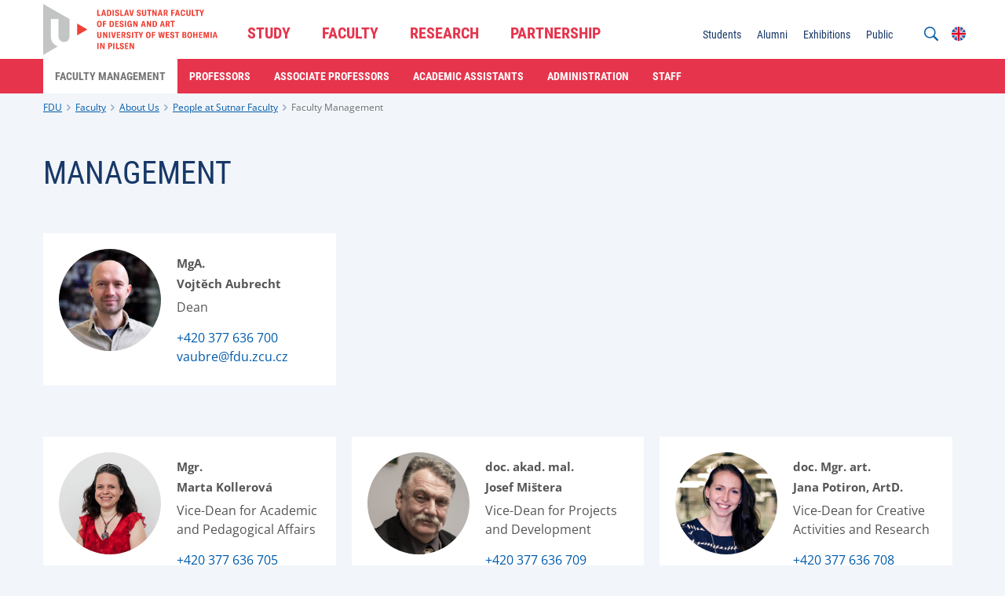

--- FILE ---
content_type: text/html;charset=UTF-8
request_url: https://www.fdu.zcu.cz/en/Faculty/AboutUs/People/
body_size: 4576
content:
<!DOCTYPE html>
<html lang="en">
<head>
	<meta charset="UTF-8">
<meta name="viewport" content="width=device-width, initial-scale=1">
<meta name="robots" content="index, follow">
<link rel="canonical" href="https://www.fdu.zcu.cz/en/Faculty/AboutUs/People/index.html"><title>Faculty Management</title>

	<link rel="apple-touch-icon" sizes="180x180" href="/apple-touch-icon.png">
<link rel="icon" type="image/png" sizes="32x32" href="/favicon-32x32.png">
<link rel="icon" type="image/png" sizes="16x16" href="/favicon-16x16.png">
<link rel="icon" href="/favicon.ico"><link href="/system/modules/cz.zcu.civ.web/resources/css/blocks.css" rel="stylesheet" type="text/css" nonce="mgECbftfV49lZjdOGh4DPf0ehQ03dtvEFrvcXk0Nylk="/>
<link href="/system/modules/cz.zcu.civ.web/resources/css/fonts.css" rel="stylesheet" type="text/css" nonce="mgECbftfV49lZjdOGh4DPf0ehQ03dtvEFrvcXk0Nylk="/>
<link href="/system/modules/cz.zcu.civ.web/resources/css/zcu.css" rel="stylesheet" type="text/css" nonce="mgECbftfV49lZjdOGh4DPf0ehQ03dtvEFrvcXk0Nylk="/>
<link href="/system/modules/cz.zcu.civ.web/resources/css/typography.css" rel="stylesheet" type="text/css" nonce="mgECbftfV49lZjdOGh4DPf0ehQ03dtvEFrvcXk0Nylk="/>
<link href="/system/modules/cz.zcu.civ.web/resources/css/mobile-menu.css" rel="stylesheet" type="text/css" nonce="mgECbftfV49lZjdOGh4DPf0ehQ03dtvEFrvcXk0Nylk="/>
<link href="/system/modules/cz.zcu.civ.web/resources/css/color.css" rel="stylesheet" type="text/css" nonce="mgECbftfV49lZjdOGh4DPf0ehQ03dtvEFrvcXk0Nylk="/>
<link href="/system/modules/cz.zcu.civ.web/resources/css/responsive-flexoo.css" rel="stylesheet" type="text/css" nonce="mgECbftfV49lZjdOGh4DPf0ehQ03dtvEFrvcXk0Nylk="/>
<link href="/system/modules/cz.zcu.civ.web/resources/css/fixed-width.css" rel="stylesheet" type="text/css" nonce="mgECbftfV49lZjdOGh4DPf0ehQ03dtvEFrvcXk0Nylk="/>
<link href="/system/modules/cz.zcu.civ.web/resources/css/keyboard.css" rel="stylesheet" type="text/css" nonce="mgECbftfV49lZjdOGh4DPf0ehQ03dtvEFrvcXk0Nylk="/>
<link href="/system/modules/cz.zcu.civ.web/resources/css/cookieconsent.css" rel="stylesheet" type="text/css" nonce="mgECbftfV49lZjdOGh4DPf0ehQ03dtvEFrvcXk0Nylk="/>
<link href="/en/assets/custom.css" rel="stylesheet" type="text/css" nonce="mgECbftfV49lZjdOGh4DPf0ehQ03dtvEFrvcXk0Nylk="/>
<script src="/system/modules/cz.zcu.civ.web/resources/js/jquery-3.7.0.min.js" type="text/javascript" nonce="mgECbftfV49lZjdOGh4DPf0ehQ03dtvEFrvcXk0Nylk="></script>
	<script src="/system/modules/cz.zcu.civ.web/resources/js/menu/menu-min.js" type="text/javascript" nonce="mgECbftfV49lZjdOGh4DPf0ehQ03dtvEFrvcXk0Nylk="></script>
	<script src="/system/modules/cz.zcu.civ.web/resources/js/jquery-ui.min.js" type="text/javascript"  nonce="mgECbftfV49lZjdOGh4DPf0ehQ03dtvEFrvcXk0Nylk="></script>
<script src="/system/modules/cz.zcu.civ.web/resources/js/jquery.animateNumber.min.js" type="text/javascript" nonce="mgECbftfV49lZjdOGh4DPf0ehQ03dtvEFrvcXk0Nylk="></script>
<script src="/system/modules/cz.zcu.civ.web/resources/js/expandCategory.min.js" type="text/javascript" nonce="mgECbftfV49lZjdOGh4DPf0ehQ03dtvEFrvcXk0Nylk="></script>
<script src="/system/modules/cz.zcu.civ.web/resources/js/setProjects.min.js" type="text/javascript" nonce="mgECbftfV49lZjdOGh4DPf0ehQ03dtvEFrvcXk0Nylk="></script>
<script src="/system/modules/cz.zcu.civ.web/resources/js/custom.min.js" type="text/javascript" nonce="mgECbftfV49lZjdOGh4DPf0ehQ03dtvEFrvcXk0Nylk="></script>
<script src="/system/modules/cz.zcu.civ.web/resources/js/loading.min.js" type="text/javascript" nonce="mgECbftfV49lZjdOGh4DPf0ehQ03dtvEFrvcXk0Nylk="></script>
<script src="/system/modules/cz.zcu.civ.web/resources/js/keyboard.min.js" type="text/javascript" nonce="mgECbftfV49lZjdOGh4DPf0ehQ03dtvEFrvcXk0Nylk="></script>
<script src="/system/modules/cz.zcu.civ.web/resources/js/search.min.js" type="text/javascript" nonce="mgECbftfV49lZjdOGh4DPf0ehQ03dtvEFrvcXk0Nylk="></script>
<script src="/system/modules/cz.zcu.civ.web/resources/js/utils.min.js" type="text/javascript" nonce="mgECbftfV49lZjdOGh4DPf0ehQ03dtvEFrvcXk0Nylk="></script>
	<script src="/system/modules/cz.zcu.civ.web/resources/js/menu/MenubarItemLinks.min.js" type="text/javascript" nonce="mgECbftfV49lZjdOGh4DPf0ehQ03dtvEFrvcXk0Nylk="></script>
<script src="/system/modules/cz.zcu.civ.web/resources/js/menu/MenubarLinks.min.js" type="text/javascript" nonce="mgECbftfV49lZjdOGh4DPf0ehQ03dtvEFrvcXk0Nylk="></script>
<script src="/system/modules/cz.zcu.civ.web/resources/js/menu/PopupMenuItemLinks.min.js" type="text/javascript" nonce="mgECbftfV49lZjdOGh4DPf0ehQ03dtvEFrvcXk0Nylk="></script>
<script src="/system/modules/cz.zcu.civ.web/resources/js/menu/PopupMenuLinks.min.js" type="text/javascript" nonce="mgECbftfV49lZjdOGh4DPf0ehQ03dtvEFrvcXk0Nylk="></script>
<script src="/system/modules/cz.zcu.civ.web/resources/js/iframemanager.min.js" type="text/javascript" defer nonce="mgECbftfV49lZjdOGh4DPf0ehQ03dtvEFrvcXk0Nylk="></script>


<script src="/system/modules/cz.zcu.civ.web/resources/js/people.min.js" nonce="mgECbftfV49lZjdOGh4DPf0ehQ03dtvEFrvcXk0Nylk="></script></head>

<body class="fdu color-menu">

<!-- Google Tag Manager -->
        <script type="text/plain" data-cookiecategory="targeting" nonce="mgECbftfV49lZjdOGh4DPf0ehQ03dtvEFrvcXk0Nylk=">
            (function(w,d,s,l,i){w[l]=w[l]||[];w[l].push(
            {'gtm.start': new Date().getTime(),
            event:'gtm.js'});
            var f=d.getElementsByTagName(s)[0],
            j=d.createElement(s),
            dl=l!='dataLayer'?'&l='+l:'';
            j.async=true;
            j.src='https://www.googletagmanager.com/gtm.js?id='+i+dl;f.parentNode.insertBefore(j,f);
            })(window,document,'script','dataLayer','GTM-MLG9KZ4T');</script>
        <!-- End Google Tag Manager -->

    <script type="text/javascript" defer nonce="mgECbftfV49lZjdOGh4DPf0ehQ03dtvEFrvcXk0Nylk=">
        let nonce = "mgECbftfV49lZjdOGh4DPf0ehQ03dtvEFrvcXk0Nylk=";
        let CC_CATEGORIES = [
            "necessary",
            "targeting", 
        ];
        let CC_COOKIE_TYPES = [
            "gtm", 
        ];
        let CC_PRIVACY_POLICY_URL;
        
        CC_PRIVACY_POLICY_URL = 'https://www.zcu.cz/en/University/GDPR/safety.html';
        
        let CC_CONTACT_URL;
        
        CC_CONTACT_URL = 'https://www.zcu.cz/en/University/GDPR/index.html';
        </script>


    <script src="/system/modules/cz.zcu.civ.web/resources/js/cookieconsent.min.js"
            type="text/javascript" defer nonce="mgECbftfV49lZjdOGh4DPf0ehQ03dtvEFrvcXk0Nylk="></script>
    <script src="/system/modules/cz.zcu.civ.web/resources/js/cookieconsent-init.min.js"
            type="text/javascript" defer nonce="mgECbftfV49lZjdOGh4DPf0ehQ03dtvEFrvcXk0Nylk="></script>
<header>
	<section id="Menu" class="menu block" aria-label="Menu">
		<div class="content-width">
			<div class="module size-200px logo-module">
				<div class="element logo">
					<div class="item">
						<div class="atom">
							<a href="/en/">
								<img src="/en/assets/logo.svg" alt="FDU logo EN" class="big">
								<img src="/en/assets/logo-small.svg" alt="" class="small">
							</a>
						</div>
					</div>
				</div>
			</div>

			<nav class="module size-50 primary-nav" aria-label="Main menu">
		<ul id="menu-primary-menu" class="element type-menu horizontal navigation-primary align-center" role="menubar" aria-label="Main menu">

				<li class="item parent" role="none">

								<a href="/en/Admission/" class="text-edit" role="menuitem" aria-haspopup="true" aria-expanded="false" tabindex="0">
									STUDY</a>
							<ul class="navigation-primary-submenu" role="menu" aria-label="STUDY">
									<li role="none">
											<a href="/en/Admission/BachelorStudies/" class="head-base-default" target="_self" role="menuitem" tabindex="-1">
												
















    
    
        Bachelor’s Programmes
    
    
</a>
										</li>
									<li role="none">
											<a href="/en/Admission/FollowUpMasterStudies/" class="head-base-default" target="_self" role="menuitem" tabindex="-1">
												
















    
    
        Follow-up Master’s Programmes
    
    
</a>
										</li>
									<li role="none">
											<a href="/en/Admission/DoctoralStudies/" class="head-base-default" target="_self" role="menuitem" tabindex="-1">
												
















    
    
        Doctoral Studies
    
    
</a>
										</li>
									<li role="none">
											<a href="/en/Admission/MoreStudies/index.html" class="head-base-default" target="_self" role="menuitem" tabindex="-1">
												
















    
    
        Lifelong Learning
    
    
</a>
										</li>
									<li role="none">
											<a href="/en/Admission/ExchangeStudies/" class="head-base-default" target="_self" role="menuitem" tabindex="-1">
												
















    
    
        Exchange Studies
    
    
</a>
										</li>
									<li role="none">
											<a href="/en/Admission/EnglishStudies/index.html" class="head-base-default" target="_self" role="menuitem" tabindex="-1">
												
















    
    
        Studies in English
    
    
</a>
										</li>
									</ul>
							</li>
					<li class="item parent" role="none">

								<a href="/en/Faculty/" class="text-edit" role="menuitem" aria-haspopup="true" aria-expanded="false" tabindex="-1">
									FACULTY</a>
							<ul class="navigation-primary-submenu" role="menu" aria-label="FACULTY">
									<li role="none">
											<a href="/en/Faculty/AboutUs/" class="head-base-default" target="_self" role="menuitem" tabindex="-1">
												
















    
        About Us
    
    
    
</a>
										</li>
									<li role="none">
											<a href="/en/Faculty/Contact/" class="head-base-default" target="_self" role="menuitem" tabindex="-1">
												
















    
        Contacts
    
    
    
</a>
										</li>
									<li role="none">
											<a href="/en/Faculty/Departments/" class="head-base-default" target="_self" role="menuitem" tabindex="-1">
												
















    
        Studios and Institutes
    
    
    
</a>
										</li>
									<li role="none">
											<a href="/en/Faculty/LifeAtTheFaculty/" class="head-base-default" target="_self" role="menuitem" tabindex="-1">
												
















    
        Life at the Faculty
    
    
    
</a>
										</li>
									<li role="none">
											<a href="/en/Faculty/LadislavSutnar/" class="head-base-default" target="_self" role="menuitem" tabindex="-1">
												
















    
        Ladislav Sutnar
    
    
    
</a>
										</li>
									<li role="none">
											<a href="/en/Faculty/OfficialNoticeBoard/" class="head-base-default" target="_self" role="menuitem" tabindex="-1">
												
















    
        Official Notice Board
    
    
    
</a>
										</li>
									<li role="none">
											<a href="/en/Faculty/ImportantDocuments/" class="head-base-default" target="_self" role="menuitem" tabindex="-1">
												
















    
        Important documents
    
    
    
</a>
										</li>
									<li role="none">
											<a href="/en/Faculty/OpenDay.html" class="head-base-default" target="_self" role="menuitem" tabindex="-1">
												
















    
        Open Day
    
    
    
</a>
										</li>
									</ul>
							</li>
					<li class="item parent" role="none">

								<a href="/en/Research/" class="text-edit" role="menuitem" aria-haspopup="true" aria-expanded="false" tabindex="-1">
									RESEARCH</a>
							<ul class="navigation-primary-submenu" role="menu" aria-label="RESEARCH">
									<li role="none">
											<a href="/en/Research/Areas-of-Research/" class="head-base-default" target="_self" role="menuitem" tabindex="-1">
												
















    
        Areas of Research
    
    
    
</a>
										</li>
									<li role="none">
											<a href="/en/Research/Projects/" class="head-base-default" target="_self" role="menuitem" tabindex="-1">
												
















    
        Projects
    
    
    
</a>
										</li>
									<li role="none">
											<a href="/en/Research/Cooperation/" class="head-base-default" target="_self" role="menuitem" tabindex="-1">
												
















    
        Cooperation
    
    
    
</a>
										</li>
									<li role="none">
											<a href="/en/Research/Publications/index.html" class="head-base-default" target="_self" role="menuitem" tabindex="-1">
												
















    
        Publications
    
    
    
</a>
										</li>
									<li role="none">
											<a href="/en/Research/SpecialEvents/" class="head-base-default" target="_self" role="menuitem" tabindex="-1">
												
















    
    
        Conferences and Events
    
    
</a>
										</li>
									<li role="none">
											<a href="/en/Research/Research-catalogue/" class="head-base-default" target="_self" role="menuitem" tabindex="-1">
												
















    
        Research catalogue
    
    
    
</a>
										</li>
									<li role="none">
											<a href="/en/Research/RegisterOfArtisticOutputs.html" class="head-base-default" target="_self" role="menuitem" tabindex="-1">
												
















    
        Register of Artistic Outputs
    
    
    
</a>
										</li>
									</ul>
							</li>
					<li class="item parent" role="none">

								<a href="/en/Partnership/" class="text-edit" role="menuitem" aria-haspopup="true" aria-expanded="false" tabindex="-1">
									PARTNERSHIP</a>
							<ul class="navigation-primary-submenu" role="menu" aria-label="PARTNERSHIP">
									<li role="none">
											<a href="/en/Partnership/ForCompanies/index.html" class="head-base-default" target="_self" role="menuitem" tabindex="-1">
												
















    
        For Companies
    
    
    
</a>
										</li>
									<li role="none">
											<a href="/en/Partnership/ForMedia.html" class="head-base-default" target="_self" role="menuitem" tabindex="-1">
												
















    
        For Media
    
    
    
</a>
										</li>
									<li role="none">
											<a href="/en/Partnership/InternationalCooperation.html" class="head-base-default" target="_self" role="menuitem" tabindex="-1">
												
















    
        International
    
    
    
</a>
										</li>
									<li role="none">
											<a href="/en/Faculty/LadislavSutnar/LadislavSutnarPrize/" class="head-base-default" target="_self" role="menuitem" tabindex="-1">
												
















    
        L. Sutnar Prize
    
    
    
</a>
										</li>
									<li role="none">
											<a href="/en/Partnership/Teendesign.html" class="head-base-default" target="_self" role="menuitem" tabindex="-1">
												
















    
        Teendesign
    
    
    
</a>
										</li>
									<li role="none">
											<a href="/en/Projects/index.html" class="head-base-default" target="_self" role="menuitem" tabindex="-1">
												
















    
        Projects
    
    
    
</a>
										</li>
									<li role="none">
											<a href="/en/Partnership/Partners.html" class="head-base-default" target="_self" role="menuitem" tabindex="-1">
												
















    
        Partners
    
    
    
</a>
										</li>
									</ul>
							</li>
					</ul>
	</nav>

	<script type="text/javascript" nonce="mgECbftfV49lZjdOGh4DPf0ehQ03dtvEFrvcXk0Nylk=">
        var menubar1 = new Menubar(document.getElementById('menu-primary-menu'));
        menubar1.init();
	</script>
<nav class="module secondary-nav" aria-label="Secondary menu">
            <ul class="element type-menu horizontal navigation-other align-right">
            <li class="item mobile-menu">
                <div class="text-edit">
                    <strong>
                        <img src="/system/modules/cz.zcu.civ.web/resources/img/menu.svg"
                             alt="Mobile menu">
                        MENU</strong>
                </div>
            </li>
        </ul>

        <ul class="element type-menu vertical navigation-other align-right lang-active">
                    <li class="item lang">
                        <div class="text-edit"><img src="/system/modules/cz.zcu.civ.web/resources/img/flags/en.svg" alt="EN">
                        </div>
                    </li>
                </ul>
                <ul class="element type-menu vertical navigation-other align-right lang-choose">
                    <li class="item lang">
                                        <a href="/cs/Faculty/AboutUs/People/index.html" class="text-edit">
                                            <img  src="/system/modules/cz.zcu.civ.web/resources/img/flags/cs.svg" alt="CS"/>
                                        </a>
                                    </li>
                                </ul>
            <ul class="element type-menu horizontal navigation-other align-right search-open">
                <li class="item search">
                    <div class="text-edit">
                        <img src="/system/modules/cz.zcu.civ.web/resources/img/search.svg"
                             alt="Search through web">
                    </div>
                </li>
            </ul>
            <form role="search" class="element type-menu horizontal navigation-other align-right search-input">
                <input name="q" id="q" type="search"
                       placeholder="What do you want to search?"
                       aria-label="What do you want to search?">
                <button type="submit" id="search-button"><img src="/system/modules/cz.zcu.civ.web/resources/img/search.svg"
                                                              alt="Search through web">
                </button>
                <div class="text-edit close"><img src="/system/modules/cz.zcu.civ.web/resources/img/close.svg"
                                                  alt="Close the search form">
                </div>
            </form>
        <ul id="menu-secondary-menu" class="element type-menu horizontal navigation-secondary align-right"
                        role="menubar" aria-haspopup="false"
                        aria-label="Secondary menu">
                        <li class="item" role="none">
                                <a href="/en/Students/" class="text-edit"
                                   target="_self" role="menuitem"
                                   tabindex="0">
                                    
















    
        Students
    
    
    
</a>
                                </li>
                        <li class="item" role="none">
                                <a href="/en/Alumni/" class="text-edit"
                                   target="_self" role="menuitem"
                                   tabindex="-1">
                                    
















    
        Alumni
    
    
    
</a>
                                </li>
                        <li class="item" role="none">
                                <a href="/en/Exhibitions/" class="text-edit"
                                   target="_self" role="menuitem"
                                   tabindex="-1">
                                    
















    
        Exhibitions
    
    
    
</a>
                                </li>
                        <li class="item" role="none">
                                <a href="/en/Public/" class="text-edit"
                                   target="_self" role="menuitem"
                                   tabindex="-1">
                                    
















    
        Public
    
    
    
</a>
                                </li>
                        </ul>
                <script nonce="mgECbftfV49lZjdOGh4DPf0ehQ03dtvEFrvcXk0Nylk=">
            var formButton = document.querySelector("form.search-input button#search-button");
            var queryInput = document.querySelector("form.search-input input#q");
            if (formButton && queryInput) {
                formButton.onclick = function (bt) {
                    // must be used for not submitting the form
                    bt.preventDefault();

                    const url = encodeURI("https://www.google.com/search?q=site:www.fdu.zcu.cz " + queryInput.value);
                    console.info("Redirecting to: " + url);
                    window.location = url;
                }
            }

            var menubar2 = new Menubar(document.getElementById('menu-secondary-menu'));
            menubar2.init();
        </script>
    </nav>
</div>
	</section>

	<section id="Submenu" class="menu block">
			<div class="content-width">
				<nav class="module submenu-nav">
					<ul id="menu-submenu" class="element type-menu horizontal navigation-primary-submenu" role="menubar" aria-haspopup="false" aria-label="???menu.submenu.nav.aria.label???">
						<li class="item" role="none">
								<a href="/en/Faculty/AboutUs/People/index.html" class="head-bold-sub active" role="menuitem" tabindex="0">
										Faculty Management</a>
							</li>

							<li class="item" role="none">
								<a href="/en/Faculty/AboutUs/People/Professors.html" class="head-bold-sub" role="menuitem" tabindex="-1">
										Professors</a>
							</li>

							<li class="item" role="none">
								<a href="/en/Faculty/AboutUs/People/AssociateProfessors.html" class="head-bold-sub" role="menuitem" tabindex="-1">
										Associate Professors</a>
							</li>

							<li class="item" role="none">
								<a href="/en/Faculty/AboutUs/People/AcademicAssistants.html" class="head-bold-sub" role="menuitem" tabindex="-1">
										Academic Assistants</a>
							</li>

							<li class="item" role="none">
								<a href="/en/Faculty/AboutUs/People/Administration.html" class="head-bold-sub" role="menuitem" tabindex="-1">
										Administration</a>
							</li>

							<li class="item" role="none">
								<a href="/en/Faculty/AboutUs/People/Staff.html" class="head-bold-sub" role="menuitem" tabindex="-1">
										Staff</a>
							</li>

							</ul>
				</nav>
			</div>
		</section>

		<script nonce="mgECbftfV49lZjdOGh4DPf0ehQ03dtvEFrvcXk0Nylk=">
            var submenu = new Menubar(document.getElementById('menu-submenu'));
            submenu.init();
		</script>

		<section id="Breadcrumbs" class="breadcrumbs block">
	<div class="content-width">
		<div class="module">
			<ul class="element type-menu horizontal breadcrumbs">
				<li class="item">
							<a href="/en/" class="typo-base-tiny">FDU</a>
						</li>
					<li class="item">
							<a href="/en/Faculty/" class="typo-base-tiny">Faculty</a>
						</li>
					<li class="item">
							<a href="/en/Faculty/AboutUs/" class="typo-base-tiny">About Us</a>
						</li>
					<li class="item">
							<a href="/en/Faculty/AboutUs/People/" class="typo-base-tiny">People at Sutnar Faculty</a>
						</li>
					<li class="item active">
					<a href="/en/Faculty/AboutUs/People/index.html" class="typo-base-tiny">Faculty Management</a>
						</li>
			</ul>
		</div>
	</div>
</section></header><main>
	<article>
		<div  id="normalcenter" ><section class="article block">
			<div class="content-width">
				<div class="module size-100">
						<div class="element article-header">
							<div class="item align-left">
								<h2 class="head-light-large" >Management</h2>
							</div>
						</div>
					</div>
				<div class="module size-100 l-100">
					<div class="element people-box large">
						<div id="c18a1fb1a-9136-4d1b-ad56-c0b47c938c8f" class="item size-33 xl-50 m-100">
								<div class="content info-box">
									<div class="photo-people-side">
										<img
												src="/cs/media/lide/Vedeni_Aubrecht.jpg"
												alt="Anonymous">
									</div>
									<div class="photo-people-text">
										<h4 class="typo-bold-large" >MgA.<br>Vojtěch Aubrecht</h4>
											<p class="typo-base-default workplace" >Dean</p>

										<p class="typo-base-default contact">
											<a href="tel:+420377636700" class="phone" >+420 377 636 700</a><br>
											<a href="mailto:vaubre@fdu.zcu.cz" class="email" >vaubre@fdu.zcu.cz</a>
											</p>
										</div>

									</div>
							</div>

							</div>
				</div>
			</div>
		</section>
	<section class="article block">
			<div class="content-width">
				<div class="module size-100 l-100">
					<div class="element people-box large">
						<div id="c333c3041-b0b8-4228-b0c4-1cefcda8584a" class="item size-33 xl-50 m-100">
								<div class="content info-box">
									<div class="photo-people-side">
										<img
												src="/cs/media/lide29-6/Kollerova_Marta.jpg"
												alt="Anonymous">
									</div>
									<div class="photo-people-text">
										<h4 class="typo-bold-large" > Mgr.<br>Marta Kollerová</h4>
											<p class="typo-base-default workplace" >Vice-Dean for Academic and Pedagogical Affairs</p>

										<p class="typo-base-default contact">
											<a href="tel:+420377636705" class="phone" >+420 377 636 705</a><br>
											<a href="mailto:mkoller@fdu.zcu.cz" class="email" >mkoller@fdu.zcu.cz</a>
											</p>
										</div>

									</div>
							</div>

							<div id="c33c90a7d-6436-475b-8fcf-73ba48feae09" class="item size-33 xl-50 m-100">
								<div class="content info-box">
									<div class="photo-people-side">
										<img
												src="/cs/media/University/Management/Mistera_foto_small.jpg"
												alt="Anonymous">
									</div>
									<div class="photo-people-text">
										<h4 class="typo-bold-large" >doc. akad. mal.<br>Josef Mištera</h4>
											<p class="typo-base-default workplace" >Vice-Dean for Projects and Development</p>

										<p class="typo-base-default contact">
											<a href="tel:+420377636709" class="phone" >+420 377 636 709</a><br>
											<a href="mailto: mistera@fdu.zcu.cz" class="email" > mistera@fdu.zcu.cz</a>
											</p>
										</div>

									</div>
							</div>

							<div id="c165a43ec-9569-41ea-a75e-263f92557850" class="item size-33 xl-50 m-100">
								<div class="content info-box">
									<div class="photo-people-side">
										<img
												src="/cs/media/lide2/Potiron_Jana.jpg"
												alt="Anonymous">
									</div>
									<div class="photo-people-text">
										<h4 class="typo-bold-large" >doc. Mgr. art. <br>Jana Potiron, ArtD.</h4>
											<p class="typo-base-default workplace" >Vice-Dean for Creative Activities and Research</p>

										<p class="typo-base-default contact">
											<a href="tel:+420377636708" class="phone" >+420 377 636 708</a><br>
											<a href="mailto:jpotiron@fdu.zcu.cz" class="email" >jpotiron@fdu.zcu.cz</a>
											</p>
										</div>

									</div>
							</div>

							<div id="c94c45898-90d5-4a56-a5e0-8f04c3dbc6f0" class="item size-33 xl-50 m-100">
								<div class="content info-box">
									<div class="photo-people-side">
										<img
												src="/cs/media/Sloupova_Andrea.jpg"
												alt="Anonymous">
									</div>
									<div class="photo-people-text">
										<h4 class="typo-bold-large" >PhDr. Mgr.<br>Andrea Sloupová, Ph.D.</h4>
											<p class="typo-base-default workplace" >Vice-Dean for External and International Relations</p>

										<p class="typo-base-default contact">
											<a href="tel:+420377636706" class="phone" >+420 377 636 706</a><br>
											<a href="mailto: asloupo@fdu.zcu.cz" class="email" > asloupo@fdu.zcu.cz</a>
											</p>
										</div>

									</div>
							</div>

							<div id="c8d8bf1be-0280-4bc7-8479-ec447f26fe44" class="item size-33 xl-50 m-100">
								<div class="content info-box">
									<div class="photo-people-side">
										<img
												src="/cs/media/lide/Vedeni_Kodytek_Stanislav.jpg"
												alt="Anonymous">
									</div>
									<div class="photo-people-text">
										<h4 class="typo-bold-large" >Ing.<br>Stanislav Kodýtek</h4>
											<p class="typo-base-default workplace" >Bursar</p>

										<p class="typo-base-default contact">
											<a href="tel:+420377636703" class="phone" >+420 377 636 703</a><br>
											<a href="mailto:kouda@fdu.zcu.cz" class="email" >kouda@fdu.zcu.cz</a>
											</p>
										</div>

									</div>
							</div>

							</div>
				</div>
			</div>
		</section>
	</div></article>
</main>
<footer>
	<section id="Bottom" class="bottom block">
		<div class="content-width">
			<nav class="module size-70 l-100">
	<div class="element type-menu horizontal navigation-bottom l-center">
			<div class="item">
							<div class="atom">
								<a href="/en/assets/portal" class="text-edit head-bold-btn" target="_self">
									
















    
        UWB Portal
    
    
    
</a>
							</div>
						</div>
					<div class="item">
							<div class="atom">
								<a href="/en/Faculty/Contact/" class="text-edit head-bold-btn" target="_self">
									
















    
        Contacts
    
    
    
</a>
							</div>
						</div>
					</div>
	</nav>

<nav class="module size-30 l-100">
	<div class="element type-menu horizontal social-bottom align-right l-center">
			<div class="item">
							<div class="atom">
								<a href="https://www.facebook.com/sutnar.faculty.pilsen" class="text-edit">
									<img src="/system/modules/cz.zcu.civ.web.links/resources/img/social-icons/facebook-blue.svg" alt="Facebook"/>
								</a>
							</div>
						</div>
					<div class="item">
							<div class="atom">
								<a href="https://www.youtube.com/user/UUDZCU/videos?view=0&sort=dd&shelf_id=4" class="text-edit">
									<img src="/system/modules/cz.zcu.civ.web.links/resources/img/social-icons/youtube-blue.svg" alt="Youtube"/>
								</a>
							</div>
						</div>
					<div class="item">
							<div class="atom">
								<a href="https://www.instagram.com/sutnarka" class="text-edit">
									<img src="/system/modules/cz.zcu.civ.web.links/resources/img/social-icons/instagram-blue.svg" alt="Instagram"/>
								</a>
							</div>
						</div>
					<div class="item">
							<div class="atom">
								<a href="https://www.linkedin.com/company/ladislav-sutnar-faculty-of-design-and-art/?viewAsMember=true" class="text-edit">
									<img src="/system/modules/cz.zcu.civ.web.links/resources/img/social-icons/linked-in-blue.svg" alt="LinkedIn"/>
								</a>
							</div>
						</div>
					</div>
	</nav></div>
	</section>

	<section id="Footer" class="footer block">
		<div class="content-width">
			<div class="module size-33 l-100">
				<div class="element type-menu horizontal navigation-footer l-center">
					<div class="item">
						<div class="atom">
							<div class="text-edit typo-base-small">
								<span>© ZČU 1991–Wed Jan 21 11:43:35 UTC 2026</span>
							</div>
						</div>
					</div>
				</div>
			</div>
			<div class="module size-33 l-100">
				<ul class="element type-menu lang-choose-footer align-center">
						<li class="item lang ">
								<a href="/cs/Faculty/AboutUs/People/index.html">
										CS</a>
							</li>
						<li class="item lang active">
								<a href="/en/Faculty/AboutUs/People/index.html">
										EN</a>
							</li>
						</ul>
				</div>
			<div class="module size-33 l-100">
				<div class="element type-menu horizontal navigation-footer align-right l-center">
						<div class="item">
										<div class="atom">
											<a href="/en/Webadmin/" class="text-edit typo-base-small" target="_self">
												
















    
        Webmaster
    
    
    
</a>
										</div>
									</div>
								<div class="item">
										<div class="atom">
											<a href="/en/Cookies/" class="text-edit typo-base-small" target="_self">
												
















    
        Cookies
    
    
    
</a>
										</div>
									</div>
								</div>
				</div>
		</div>

		</section>
</footer></body>
</html>

--- FILE ---
content_type: text/css;charset=UTF-8
request_url: https://www.fdu.zcu.cz/en/assets/custom.css
body_size: -201
content:

/* 26. 4. 2019 by zimmma - zmenseni velikosti log fakult na strance Fakulty, ustavy a pracoviste. */
div#tabs.item.vertical-tabs.ui-tabs div.content.info-box div section.article.block div.content-width div.module div.element.article-item div.item div.content.info-box img.faculty-logo {
    width: 60%;
}

}
/* 6. 3. 2020 by JF - logo HR na Univerzita/Career/HR */
.hr-logo {float: right; width: 20%; margin-bottom: 10px; margin-left: 15px; margin-top= -5px;
}


--- FILE ---
content_type: image/svg+xml
request_url: https://www.fdu.zcu.cz/system/modules/cz.zcu.civ.web/resources/img/flags/cs.svg
body_size: 508
content:
<?xml version="1.0" encoding="utf-8"?>
<!-- Generator: Adobe Illustrator 15.1.0, SVG Export Plug-In . SVG Version: 6.00 Build 0)  -->
<!DOCTYPE svg PUBLIC "-//W3C//DTD SVG 1.1//EN" "http://www.w3.org/Graphics/SVG/1.1/DTD/svg11.dtd">
<svg version="1.1" id="Vrstva_1" xmlns="http://www.w3.org/2000/svg" xmlns:xlink="http://www.w3.org/1999/xlink" x="0px" y="0px"
	 width="255.846px" height="255.733px" viewBox="0 0 255.846 255.733" enable-background="new 0 0 255.846 255.733"
	 xml:space="preserve">
<g>
	<path fill="#F0F0F0" d="M255.846,127.734c0,70.691-57.305,128-128,128c-70.692,0-128-57.309-128-128c0-70.696,57.308-128,128-128
		C198.541-0.266,255.846,57.038,255.846,127.734L255.846,127.734z M255.846,127.734"/>
	<path fill="#D80027" d="M116.717,127.734c0,0-79.305,90.523-79.383,90.507c23.164,23.163,55.168,37.492,90.512,37.492
		c70.691,0,128-57.309,128-128H116.717z M116.717,127.734"/>
	<path fill="#0052B4" d="M37.338,37.222c-49.988,49.988-49.988,131.031,0,181.02c20.656-20.656,40.523-40.523,90.508-90.507
		L37.338,37.222z M37.338,37.222"/>
</g>
</svg>


--- FILE ---
content_type: image/svg+xml
request_url: https://www.fdu.zcu.cz/en/assets/logo.svg
body_size: 11511
content:
<?xml version="1.0" encoding="utf-8"?>
<!-- Generator: Adobe Illustrator 27.6.1, SVG Export Plug-In . SVG Version: 6.00 Build 0)  -->
<svg version="1.1" id="Layer_1" xmlns="http://www.w3.org/2000/svg" xmlns:xlink="http://www.w3.org/1999/xlink" x="0px" y="0px"
	 viewBox="0 0 612.3 179.3" style="enable-background:new 0 0 612.3 179.3;" xml:space="preserve">
<style type="text/css">
	.st0{fill:#EF4135;}
	.st1{fill:#C3C5C5;}
</style>
<g>
	<g>
		<path class="st0" d="M189.9,20.8h4.6V38h6.9v3.9h-11.5L189.9,20.8L189.9,20.8z"/>
		<path class="st0" d="M215.3,37h-5.8l-1.2,4.9h-4.6l5.9-21.1h5.6l5.9,21.1h-4.6L215.3,37z M214.5,33.7l-1.5-6.2
			c-0.2-0.9-0.4-1.9-0.6-3h-0.1c-0.1,1.1-0.4,2-0.6,3l-1.5,6.2H214.5z"/>
		<path class="st0" d="M223.9,20.8h6.9c5.5,0,8.8,3.1,8.8,10.5c0,7.5-3.4,10.6-8.9,10.6h-6.8V20.8z M230.6,38.5
			c2.7,0,4.1-2.6,4.1-7.2c0-5.3-1.3-7.2-4.1-7.2h-2.2v14.4H230.6z"/>
		<path class="st0" d="M243.5,41.9V20.8h4.6v21.1H243.5z"/>
		<path class="st0" d="M251.7,36.4l4-1.8c0.7,2.8,1.9,4.1,4,4.1c1.6,0,2.6-1,2.6-2.4c0-1.4-0.6-2.3-2.3-2.8l-3-0.9
			c-3-0.9-4.4-3.1-4.4-6.1c0-3.9,2.9-6.1,7.1-6.1c3.8,0,6.5,1.5,7.4,5.3l-3.7,1.9c-0.6-2.6-2-3.8-3.8-3.8c-1.5,0-2.5,0.9-2.5,2.2
			c0,1.3,0.8,2.2,2.4,2.8l3,1c3.1,1.1,4.4,2.9,4.4,6.1c0,3.8-2.7,6.6-7.3,6.6C255.3,42.4,252.7,40.3,251.7,36.4z"/>
		<path class="st0" d="M270.8,20.8h4.6V38h6.9v3.9h-11.5V20.8z"/>
		<path class="st0" d="M295.9,37h-5.8l-1.2,4.9h-4.6l5.9-21.1h5.6l5.9,21.1h-4.6L295.9,37z M295.1,33.7l-1.5-6.2
			c-0.2-0.9-0.4-1.9-0.6-3H293c-0.1,1.1-0.4,2-0.6,3l-1.5,6.2H295.1z"/>
		<path class="st0" d="M302.1,20.8h4.8l3,13.6c0.3,1.3,0.4,2.3,0.5,3.2h0.1c0.1-0.9,0.2-1.9,0.5-3.2l3-13.6h4.8l-5.6,21.1h-5.6
			L302.1,20.8z"/>
		<path class="st0" d="M328.1,36.4l4-1.8c0.7,2.8,1.9,4.1,4,4.1c1.6,0,2.6-1,2.6-2.4c0-1.4-0.6-2.3-2.3-2.8l-3-0.9
			c-3-0.9-4.4-3.1-4.4-6.1c0-3.9,2.9-6.1,7.1-6.1c3.8,0,6.5,1.5,7.4,5.3l-3.7,1.9c-0.6-2.6-2-3.8-3.8-3.8c-1.5,0-2.5,0.9-2.5,2.2
			c0,1.3,0.8,2.2,2.4,2.8l3,1c3.1,1.1,4.4,2.9,4.4,6.1c0,3.8-2.7,6.6-7.3,6.6C331.7,42.4,329,40.3,328.1,36.4z"/>
		<path class="st0" d="M351.6,20.8v14.6c0,2,1.1,3.2,2.9,3.2c1.8,0,2.9-1.2,2.9-3.2V20.8h4.6v14.8c0,4.2-2.7,6.8-7.5,6.8
			c-4.8,0-7.5-2.6-7.5-6.8V20.8H351.6z"/>
		<path class="st0" d="M379.9,24.6h-5.1v17.3h-4.6V24.6h-5.1v-3.8h14.7L379.9,24.6L379.9,24.6z"/>
		<path class="st0" d="M383.1,20.8h5l5.3,11c0.5,1,0.8,2,1,3.5h0.1c0-1.3-0.1-2.8-0.1-4.2V20.8h4.2v21.1h-4.6l-5.6-11.5
			c-0.5-1.1-0.9-2.3-1.1-3.5h-0.1c0,1.1,0.1,2.6,0.1,4.1v11h-4.2L383.1,20.8L383.1,20.8z"/>
		<path class="st0" d="M413.8,37H408l-1.2,4.9h-4.6l5.9-21.1h5.6l5.9,21.1H415L413.8,37z M413,33.7l-1.5-6.2c-0.2-0.9-0.4-1.9-0.6-3
			h-0.1c-0.1,1.1-0.4,2-0.6,3l-1.5,6.2H413z"/>
		<path class="st0" d="M429.9,33.5h-2.3v8.3H423V20.8h7.5c4.9,0,7,2.4,7,6.3c0,2.8-1.2,4.7-3.4,5.6l3.8,9.2H433L429.9,33.5z
			 M429.8,30.5c2,0,2.9-1.3,2.9-3.4c0-2.1-0.8-3.1-2.9-3.1h-2.2v6.6C427.6,30.5,429.8,30.5,429.8,30.5z"/>
		<path class="st0" d="M454,24.3v5.1h7V33h-7v8.9h-4.6V20.8h12v3.5H454z"/>
		<path class="st0" d="M474.5,37h-5.8l-1.2,4.9h-4.6l5.9-21.1h5.6l5.9,21.1h-4.6L474.5,37z M473.8,33.7l-1.5-6.2
			c-0.2-0.9-0.4-1.9-0.6-3h-0.1c-0.1,1.1-0.4,2-0.6,3l-1.5,6.2H473.8z"/>
		<path class="st0" d="M482.9,31.3c0-8.2,3.2-11,8.2-11c4.6,0,7.5,2.6,7.6,7.7l-4.6,0.8c-0.1-3.8-1.1-4.9-3.1-4.9
			c-2.2,0-3.5,1.7-3.5,7.3c0,5.6,1.2,7.4,3.5,7.4c1.8,0,2.9-1.3,3.1-4.9l4.5,1c-0.4,5-3.2,7.6-7.7,7.6
			C485.7,42.4,482.9,39.7,482.9,31.3z"/>
		<path class="st0" d="M507.1,20.8v14.6c0,2,1.1,3.2,2.9,3.2c1.8,0,2.9-1.2,2.9-3.2V20.8h4.6v14.8c0,4.2-2.7,6.8-7.5,6.8
			c-4.8,0-7.5-2.6-7.5-6.8V20.8H507.1z"/>
		<path class="st0" d="M522.2,20.8h4.6V38h6.9v3.9h-11.5V20.8z"/>
		<path class="st0" d="M548.4,24.6h-5.1v17.3h-4.6V24.6h-5.1v-3.8h14.7L548.4,24.6L548.4,24.6z"/>
		<path class="st0" d="M554.7,34.3l-5.8-13.5h4.8l2.8,7.4c0.2,0.7,0.4,1.4,0.4,2.1h0.1c0.1-0.8,0.2-1.4,0.4-2.1l2.7-7.4h4.8
			l-5.7,13.5v7.6h-4.6V34.3z"/>
		<path class="st0" d="M188.9,70.2c0-7.9,3.1-11,8.4-11c5.2,0,8.4,3.2,8.4,11c0,7.9-3.1,11-8.4,11C192,81.3,188.9,78.1,188.9,70.2z
			 M200.9,70.2c0-5.7-1.3-7.4-3.6-7.4c-2.3,0-3.6,1.7-3.6,7.4c0,5.7,1.3,7.4,3.6,7.4C199.6,77.6,200.9,75.9,200.9,70.2z"/>
		<path class="st0" d="M214.2,63.2v5.1h7v3.5h-7v8.9h-4.6V59.7h12v3.5H214.2z"/>
		<path class="st0" d="M233.2,59.7h6.9c5.5,0,8.8,3.1,8.8,10.5c0,7.5-3.4,10.6-8.9,10.6h-6.8V59.7z M240,77.4c2.7,0,4.1-2.6,4.1-7.2
			c0-5.3-1.3-7.2-4.1-7.2h-2.2v14.4H240z"/>
		<path class="st0" d="M265.1,77.3v3.5h-12.3V59.7h12v3.5h-7.5v5.1h7v3.4h-7v5.6L265.1,77.3L265.1,77.3z"/>
		<path class="st0" d="M267.6,75.3l4-1.8c0.7,2.8,1.9,4.1,4,4.1c1.6,0,2.6-1,2.6-2.4c0-1.4-0.6-2.3-2.3-2.8l-3-0.9
			c-3-0.9-4.4-3.1-4.4-6.1c0-3.9,2.9-6.1,7.1-6.1c3.8,0,6.5,1.5,7.4,5.3l-3.7,1.9c-0.6-2.6-2-3.8-3.8-3.8c-1.5,0-2.5,0.9-2.5,2.2
			c0,1.3,0.8,2.2,2.4,2.8l3,1c3.1,1.1,4.4,2.9,4.4,6.1c0,3.8-2.7,6.6-7.3,6.6C271.2,81.3,268.5,79.1,267.6,75.3z"/>
		<path class="st0" d="M286.6,80.7V59.7h4.6v21.1H286.6z"/>
		<path class="st0" d="M295.4,70c0-7.5,3.1-10.8,8.4-10.8c4.7,0,7.3,2.4,7.6,6.6l-4.5,0.9c-0.2-2.6-1.1-4-3.1-4
			c-2.3,0-3.6,1.8-3.6,7.4c0,5.8,1.2,7.7,3.6,7.7c2.2,0,3.2-1.8,3.2-4.7v-0.5h-3.6v-3.4h8v11.7h-3.4l-0.2-3.2
			c-0.7,2.3-2.6,3.7-5.3,3.7C298,81.3,295.4,77.8,295.4,70z"/>
		<path class="st0" d="M316.2,59.7h5l5.3,11c0.5,1,0.8,2,1,3.5h0.1c0-1.3-0.1-2.8-0.1-4.2V59.7h4.2v21.1h-4.6l-5.6-11.5
			c-0.5-1.1-0.9-2.3-1.1-3.5h-0.1c0,1.1,0.1,2.6,0.1,4.1v11h-4.2L316.2,59.7L316.2,59.7z"/>
		<path class="st0" d="M354.8,75.9h-5.8l-1.2,4.9h-4.6l5.9-21.1h5.6l5.9,21.1h-4.6L354.8,75.9z M354,72.6l-1.5-6.2
			c-0.2-0.9-0.4-1.9-0.6-3h-0.1c-0.1,1.1-0.4,2-0.6,3l-1.5,6.2H354z"/>
		<path class="st0" d="M363.8,59.7h5l5.3,11c0.5,1,0.8,2,1,3.5h0.1c0-1.3-0.1-2.8-0.1-4.2V59.7h4.2v21.1h-4.6l-5.6-11.5
			c-0.5-1.1-0.9-2.3-1.1-3.5h-0.1c0,1.1,0.1,2.6,0.1,4.1v11h-4.2L363.8,59.7L363.8,59.7z"/>
		<path class="st0" d="M384.3,59.7h6.9c5.5,0,8.8,3.1,8.8,10.5c0,7.5-3.4,10.6-8.9,10.6h-6.8V59.7z M391.1,77.4
			c2.7,0,4.1-2.6,4.1-7.2c0-5.3-1.3-7.2-4.1-7.2h-2.2v14.4H391.1z"/>
		<path class="st0" d="M421.6,75.9h-5.8l-1.2,4.9H410l5.9-21.1h5.6l5.9,21.1h-4.6L421.6,75.9z M420.9,72.6l-1.5-6.2
			c-0.2-0.9-0.4-1.9-0.6-3h-0.1c-0.1,1.1-0.4,2-0.6,3l-1.5,6.2H420.9z"/>
		<path class="st0" d="M437.1,72.4h-2.3v8.3h-4.6V59.7h7.5c4.9,0,7,2.4,7,6.3c0,2.8-1.2,4.7-3.4,5.6l3.8,9.2h-4.9L437.1,72.4z
			 M437,69.4c2,0,2.9-1.3,2.9-3.4c0-2.1-0.8-3.1-2.9-3.1h-2.2v6.6H437z"/>
		<path class="st0" d="M461.8,63.4h-5.1v17.3h-4.6V63.4H447v-3.8h14.7L461.8,63.4L461.8,63.4z"/>
		<path class="st0" d="M194.2,98.5v14.6c0,2,1.1,3.2,2.9,3.2c1.8,0,2.9-1.2,2.9-3.2V98.5h4.6v14.8c0,4.2-2.7,6.8-7.5,6.8
			c-4.8,0-7.5-2.6-7.5-6.8V98.5H194.2z"/>
		<path class="st0" d="M210.1,98.5h5l5.3,11c0.5,1,0.8,2,1,3.5h0.1c0-1.3-0.1-2.8-0.1-4.2V98.5h4.2v21.1H221l-5.6-11.5
			c-0.5-1.1-0.9-2.3-1.1-3.5h-0.1c0,1.1,0.1,2.6,0.1,4.1v11h-4.2L210.1,98.5L210.1,98.5z"/>
		<path class="st0" d="M230.6,119.6V98.5h4.6v21.1L230.6,119.6L230.6,119.6z"/>
		<path class="st0" d="M238.6,98.5h4.8l3,13.6c0.3,1.3,0.4,2.3,0.5,3.2h0.1c0.1-0.9,0.2-1.9,0.5-3.2l3-13.6h4.8l-5.6,21.1h-5.6
			L238.6,98.5z"/>
		<path class="st0" d="M270.8,116.1v3.5h-12.3V98.5h12v3.5h-7.5v5.1h7v3.4h-7v5.6H270.8z"/>
		<path class="st0" d="M281.8,111.3h-2.3v8.3h-4.6V98.5h7.5c4.9,0,7,2.4,7,6.3c0,2.8-1.2,4.7-3.4,5.6l3.8,9.2h-4.9L281.8,111.3z
			 M281.7,108.3c2,0,2.9-1.3,2.9-3.4c0-2.1-0.8-3.1-2.9-3.1h-2.2v6.6L281.7,108.3L281.7,108.3z"/>
		<path class="st0" d="M292.1,114.2l4-1.8c0.7,2.8,1.9,4.1,4,4.1c1.6,0,2.6-1,2.6-2.4c0-1.4-0.6-2.3-2.3-2.8l-3-0.9
			c-3-0.9-4.4-3.1-4.4-6.1c0-3.9,2.9-6.1,7.1-6.1c3.8,0,6.5,1.5,7.4,5.3l-3.7,1.9c-0.6-2.6-2-3.8-3.8-3.8c-1.5,0-2.5,0.9-2.5,2.2
			c0,1.3,0.8,2.2,2.4,2.8l3,1c3.1,1.1,4.4,2.9,4.4,6.1c0,3.8-2.7,6.6-7.3,6.6C295.7,120.1,293.1,118,292.1,114.2z"/>
		<path class="st0" d="M311.8,119.6V98.5h4.6v21.1L311.8,119.6L311.8,119.6z"/>
		<path class="st0" d="M334.4,102.3h-5.1v17.3h-4.6v-17.3h-5.1v-3.8h14.7L334.4,102.3L334.4,102.3z"/>
		<path class="st0" d="M340.8,112L335,98.5h4.8l2.8,7.4c0.2,0.7,0.4,1.4,0.4,2.1h0.1c0.1-0.8,0.2-1.4,0.4-2.1l2.7-7.4h4.8l-5.7,13.5
			v7.6h-4.6V112z"/>
		<path class="st0" d="M360.9,109.1c0-7.9,3.1-11,8.4-11c5.2,0,8.4,3.2,8.4,11s-3.1,11-8.4,11C364.1,120.1,360.9,116.9,360.9,109.1z
			 M372.9,109.1c0-5.7-1.3-7.4-3.6-7.4c-2.3,0-3.6,1.7-3.6,7.4c0,5.7,1.3,7.4,3.6,7.4C371.6,116.5,372.9,114.8,372.9,109.1z"/>
		<path class="st0" d="M386.2,102.1v5.1h7v3.5h-7v8.9h-4.6V98.5h12v3.5L386.2,102.1L386.2,102.1z"/>
		<path class="st0" d="M404.2,98.5h4.5l1.9,13.3c0.1,0.8,0.1,1.7,0.2,2.6h0.1c0.1-0.8,0.1-1.6,0.3-2.4l2.2-13.4h4.5l2.3,13.4
			c0.1,0.8,0.2,1.6,0.3,2.4h0.1c0-0.9,0.1-1.7,0.2-2.6l1.9-13.3h4.5l-3.7,21.1H418l-2.2-13.1c-0.1-0.9-0.1-1.8-0.2-2.6h-0.1
			c0,0.8-0.1,1.7-0.2,2.6l-2.2,13.1h-5.3L404.2,98.5z"/>
		<path class="st0" d="M442.7,116.1v3.5h-12.3V98.5h12v3.5H435v5.1h7v3.4h-7v5.6H442.7z"/>
		<path class="st0" d="M445.3,114.2l4-1.8c0.7,2.8,1.9,4.1,4,4.1c1.6,0,2.6-1,2.6-2.4c0-1.4-0.6-2.3-2.3-2.8l-3-0.9
			c-3-0.9-4.4-3.1-4.4-6.1c0-3.9,2.9-6.1,7.1-6.1c3.8,0,6.5,1.5,7.4,5.3l-3.7,1.9c-0.6-2.6-2-3.8-3.8-3.8c-1.5,0-2.5,0.9-2.5,2.2
			c0,1.3,0.8,2.2,2.4,2.8l3,1c3.1,1.1,4.4,2.9,4.4,6.1c0,3.8-2.7,6.6-7.3,6.6C448.9,120.1,446.3,118,445.3,114.2z"/>
		<path class="st0" d="M477.8,102.3h-5.1v17.3h-4.6v-17.3H463v-3.8h14.7L477.8,102.3L477.8,102.3z"/>
		<path class="st0" d="M503.4,113.6c0,3.5-2.2,6-6.6,6h-8V98.5h7.7c4.4,0,6.4,2.3,6.4,5.6c0,2.1-1.2,3.8-3.4,4.4
			C502.1,109.1,503.4,110.9,503.4,113.6z M493.5,101.7v5.6h2.1c1.9,0,2.6-1.1,2.6-2.9c0-1.6-0.8-2.7-2.7-2.7L493.5,101.7
			L493.5,101.7z M498.6,113.4c0-2-0.9-3.1-2.8-3.1h-2.3v6.1h2.3C497.8,116.4,498.6,115.2,498.6,113.4z"/>
		<path class="st0" d="M506.2,109.1c0-7.9,3.1-11,8.4-11c5.2,0,8.4,3.2,8.4,11s-3.1,11-8.4,11C509.4,120.1,506.2,116.9,506.2,109.1z
			 M518.2,109.1c0-5.7-1.3-7.4-3.6-7.4c-2.3,0-3.6,1.7-3.6,7.4c0,5.7,1.3,7.4,3.6,7.4C516.9,116.5,518.2,114.8,518.2,109.1z"/>
		<path class="st0" d="M542.2,119.6h-4.6v-9h-6v9H527V98.5h4.6v8.6h6v-8.6h4.6V119.6z"/>
		<path class="st0" d="M559.4,116.1v3.5h-12.3V98.5h12v3.5h-7.5v5.1h7v3.4h-7v5.6H559.4z"/>
		<path class="st0" d="M563.5,98.5h6.3l2.8,11.9c0.2,1.1,0.4,2,0.4,2.8h0.1c0.1-0.8,0.2-1.8,0.4-2.8l2.7-11.9h6.3v21.1h-4.1v-12.5
			c0-1.2,0-2.8,0.1-4h-0.1c-0.1,0.8-0.2,1.7-0.4,2.6l-3.2,13.9h-3.7l-3.3-13.9c-0.2-0.9-0.4-2-0.4-2.6h-0.1c0.1,1.2,0.1,2.7,0.1,4
			v12.5h-3.9L563.5,98.5L563.5,98.5z"/>
		<path class="st0" d="M587.5,119.6V98.5h4.6v21.1L587.5,119.6L587.5,119.6z"/>
		<path class="st0" d="M606.5,114.7h-5.8l-1.2,4.9h-4.6l5.9-21.1h5.6l5.9,21.1h-4.6L606.5,114.7z M605.7,111.4l-1.5-6.2
			c-0.2-0.9-0.4-1.9-0.6-3h-0.1c-0.1,1.1-0.4,2-0.6,3l-1.5,6.2H605.7z"/>
		<path class="st0" d="M189.9,158.5v-21.1h4.6v21.1H189.9z"/>
		<path class="st0" d="M200.2,137.4h5l5.3,11c0.5,1,0.8,2,1,3.5h0.1c0-1.3-0.1-2.8-0.1-4.2v-10.3h4.2v21.1h-4.6l-5.6-11.5
			c-0.5-1.1-0.9-2.3-1.1-3.5h-0.1c0,1.1,0.1,2.6,0.1,4.1v11h-4.2L200.2,137.4L200.2,137.4z"/>
		<path class="st0" d="M242.6,144c0,4.3-2.5,6.7-6.8,6.7h-3.1v7.8h-4.6v-21.1h7.6C240.1,137.4,242.6,139.9,242.6,144z M237.7,144
			c0-2.3-1-3.3-2.8-3.3h-2.2v6.8h2.2C236.7,147.4,237.7,146.2,237.7,144z"/>
		<path class="st0" d="M245.7,158.5v-21.1h4.6v21.1H245.7z"/>
		<path class="st0" d="M256,137.4h4.6v17.2h6.9v3.9H256V137.4z"/>
		<path class="st0" d="M268.3,153l4-1.8c0.7,2.8,1.9,4.1,4,4.1c1.6,0,2.6-1,2.6-2.4c0-1.4-0.6-2.3-2.3-2.8l-3-0.9
			c-3-0.9-4.4-3.1-4.4-6.1c0-3.9,2.9-6.1,7.1-6.1c3.8,0,6.5,1.5,7.4,5.3l-3.7,1.9c-0.6-2.6-2-3.8-3.8-3.8c-1.5,0-2.5,0.9-2.5,2.2
			c0,1.3,0.8,2.2,2.4,2.8l3,1c3.1,1.1,4.4,2.9,4.4,6.1c0,3.8-2.7,6.6-7.3,6.6C272,159,269.3,156.8,268.3,153z"/>
		<path class="st0" d="M299.5,155v3.5h-12.3v-21.1h12v3.5h-7.5v5.1h7v3.4h-7v5.6L299.5,155L299.5,155z"/>
		<path class="st0" d="M303.6,137.4h5l5.3,11c0.5,1,0.8,2,1,3.5h0.1c0-1.3-0.1-2.8-0.1-4.2v-10.3h4.2v21.1h-4.6l-5.6-11.5
			c-0.5-1.1-0.9-2.3-1.1-3.5h-0.1c0,1.1,0.1,2.6,0.1,4.1v11h-4.2V137.4z"/>
	</g>
	<g>
		<polygon class="st0" points="119.4,69 119.4,110.4 155.3,89.7 		"/>
		<path class="st1" d="M0,179.3l52.1-30.1c-14.6-4.9-25-15.7-25.2-34.4V52.8h26.8v60.6c0.4,12.3,6.8,20.1,19.5,20.1
			c3.6,0,6.6-0.6,9.2-1.8l2.8-1.6c4.7-3.4,7.2-9.2,7.4-16.7v-60h0.1L0,0V179.3z"/>
	</g>
</g>
</svg>


--- FILE ---
content_type: image/svg+xml
request_url: https://www.fdu.zcu.cz/en/assets/logo-small.svg
body_size: 123060
content:
<?xml version="1.0" encoding="utf-8"?>
<!-- Generator: Adobe Illustrator 15.1.0, SVG Export Plug-In . SVG Version: 6.00 Build 0)  -->
<!DOCTYPE svg PUBLIC "-//W3C//DTD SVG 1.1//EN" "http://www.w3.org/Graphics/SVG/1.1/DTD/svg11.dtd">
<svg version="1.1" id="Layer_1" xmlns="http://www.w3.org/2000/svg" xmlns:xlink="http://www.w3.org/1999/xlink" x="0px" y="0px"
	 width="54.714px" height="63.188px" viewBox="0 0 54.714 63.188" enable-background="new 0 0 54.714 63.188" xml:space="preserve">
<g display="none">
	<polygon display="inline" fill="#A00C30" points="42.052,24.313 42.052,38.896 54.677,31.601 42.052,24.313 	"/>
	<path display="inline" fill="#C3C5C5" d="M-0.018,63.178l18.363-10.598c-5.132-1.714-8.822-5.53-8.886-12.125V18.639h9.44v21.348
		c0.145,4.342,2.414,7.083,6.854,7.083c1.256,0,2.33-0.229,3.241-0.64l0.992-0.572c1.654-1.202,2.527-3.238,2.617-5.87V18.869h0.021
		L-0.018,0.025V63.178L-0.018,63.178z"/>
	<path display="inline" fill="#A00C30" d="M68.221,49.476h1.968l1.968-7.432h-1.706l-1.046,4.815
		c-0.095,0.471-0.147,0.795-0.178,1.13h-0.042c-0.031-0.335-0.084-0.66-0.178-1.13l-1.047-4.815h-1.707L68.221,49.476L68.221,49.476
		z M78.741,42.044h-2.689v7.432h1.622v-2.753h1.078c1.518,0,2.408-0.858,2.408-2.365C81.159,42.914,80.269,42.044,78.741,42.044
		L78.741,42.044z M78.448,45.582h-0.774v-2.396h0.774c0.66,0,1.005,0.376,1.005,1.172C79.453,45.164,79.097,45.582,78.448,45.582
		L78.448,45.582z M82.332,49.476h4.061v-1.36h-2.438v-6.072h-1.623V49.476L82.332,49.476z M87.392,48.293v1.183h4.825v-1.298h-2.993
		l2.857-4.961v-1.173h-4.564v1.309h2.764L87.392,48.293L87.392,48.293z M93.466,49.476h1.496v-3.873c0-0.502-0.01-1.046-0.021-1.434
		h0.021c0.073,0.44,0.168,0.806,0.377,1.246l1.989,4.061h1.633v-7.432h-1.486v3.622c0,0.502,0,0.994,0.021,1.486h-0.021
		c-0.084-0.513-0.188-0.858-0.366-1.235l-1.874-3.874h-1.769V49.476L93.466,49.476z M102.279,49.476v-7.432h-1.622v7.432H102.279
		L102.279,49.476z"/>
	<path display="inline" fill="#A00C30" d="M66.505,34.605v1.183h4.826V34.49h-2.994l2.857-4.961v-1.172H66.63v1.309h2.764
		L66.505,34.605L66.505,34.605z M77.113,26.703H75.68l-0.953,1.204h1.246L77.113,26.703L77.113,26.703z M76.799,35.788h1.633
		l-2.083-7.432h-1.978l-2.094,7.432h1.633l0.419-1.727h2.051L76.799,35.788L76.799,35.788z M74.612,32.899l0.523-2.188
		c0.084-0.346,0.157-0.639,0.209-1.068h0.021c0.063,0.429,0.136,0.722,0.209,1.068l0.523,2.188H74.612L74.612,32.899z
		 M82.311,28.356h-2.69v7.432h1.623v-2.753h1.078c1.518,0,2.408-0.858,2.408-2.366C84.729,29.225,83.839,28.356,82.311,28.356
		L82.311,28.356z M82.019,31.895h-0.775v-2.397h0.775c0.659,0,1.004,0.377,1.004,1.172C83.023,31.476,82.667,31.895,82.019,31.895
		L82.019,31.895z M89.528,35.788h1.634l-2.084-7.432H87.1l-2.093,7.432h1.633l0.419-1.727h2.051L89.528,35.788L89.528,35.788z
		 M87.34,32.899l0.524-2.188c0.083-0.346,0.157-0.639,0.209-1.068h0.021c0.063,0.429,0.136,0.722,0.21,1.068l0.522,2.188H87.34
		L87.34,32.899z M92.35,35.788h2.396c1.937,0,3.13-1.088,3.13-3.726c0-2.606-1.183-3.706-3.108-3.706H92.35V35.788L92.35,35.788z
		 M93.972,34.605v-5.066h0.785c0.974,0,1.434,0.67,1.434,2.523c0,1.633-0.491,2.543-1.444,2.543H93.972L93.972,34.605z
		 M101.94,35.966c1.842,0,2.951-1.12,2.951-3.894c0-2.784-1.109-3.904-2.951-3.904c-1.853,0-2.962,1.12-2.962,3.904
		C98.978,34.846,100.087,35.966,101.94,35.966L101.94,35.966z M101.94,34.689c-0.816,0-1.287-0.607-1.287-2.617
		c0-2.031,0.471-2.617,1.287-2.617c0.806,0,1.267,0.586,1.267,2.617C103.207,34.082,102.746,34.689,101.94,34.689L101.94,34.689z
		 M110.715,26.755h-1.214l-0.607,0.744l-0.618-0.744h-1.213l0.994,1.204h1.664L110.715,26.755L110.715,26.755z M108.916,35.966
		c1.56,0,2.574-0.932,2.7-2.69l-1.602-0.345c-0.073,1.266-0.45,1.727-1.089,1.727c-0.806,0-1.245-0.607-1.245-2.596
		c0-1.989,0.471-2.585,1.235-2.585c0.68,0,1.025,0.377,1.078,1.716l1.611-0.293c-0.042-1.821-1.057-2.721-2.68-2.721
		c-1.779,0-2.909,1.005-2.909,3.894C106.016,35.003,107.031,35.966,108.916,35.966L108.916,35.966z M114.623,34.563v-1.978h2.48
		v-1.214h-2.48v-1.79h2.638v-1.225H113v7.432h4.333v-1.225H114.623L114.623,34.563z M121,35.966c1.633,0,2.574-0.963,2.574-2.313
		c0-1.109-0.45-1.769-1.56-2.146l-1.067-0.356c-0.586-0.198-0.858-0.523-0.858-0.973c0-0.472,0.346-0.785,0.89-0.785
		c0.639,0,1.131,0.408,1.34,1.329l1.319-0.66c-0.304-1.34-1.256-1.884-2.596-1.884c-1.466,0-2.502,0.806-2.502,2.167
		c0,1.047,0.491,1.811,1.549,2.146l1.067,0.335c0.618,0.188,0.816,0.481,0.816,0.984c0,0.513-0.334,0.858-0.91,0.858
		c-0.754,0-1.183-0.461-1.423-1.434l-1.424,0.628C118.561,35.212,119.492,35.966,121,35.966L121,35.966z M128.652,35.788h1.8
		l-2.072-4.448l1.979-2.983h-1.779l-2.041,3.36v-3.36h-1.623v7.432h1.623v-2.167l0.712-1.099L128.652,35.788L128.652,35.788z
		 M135.503,26.703h-1.434l-0.953,1.204h1.246L135.503,26.703L135.503,26.703z M133.253,34.563v-1.978h2.48v-1.214h-2.48v-1.79h2.637
		v-1.225h-4.26v7.432h4.333v-1.225H133.253L133.253,34.563z M140.087,28.356v5.223c0,1.466,0.974,2.387,2.648,2.387
		c1.686,0,2.648-0.921,2.648-2.387v-5.223h-1.612v5.15c0,0.701-0.388,1.12-1.036,1.12c-0.649,0-1.025-0.419-1.025-1.12v-5.15
		H140.087L140.087,28.356z M147.027,35.788h1.497v-3.873c0-0.502-0.01-1.047-0.021-1.434h0.021c0.073,0.439,0.168,0.806,0.377,1.245
		l1.989,4.062h1.632v-7.432h-1.485v3.622c0,0.502,0,0.995,0.021,1.487h-0.021c-0.084-0.513-0.188-0.858-0.366-1.235l-1.874-3.873
		h-1.77V35.788L147.027,35.788z M155.84,35.788v-7.432h-1.622v7.432H155.84L155.84,35.788z M158.929,35.788h1.968l1.968-7.432
		h-1.706l-1.047,4.815c-0.094,0.471-0.146,0.796-0.178,1.131h-0.042c-0.031-0.335-0.084-0.66-0.178-1.131l-1.047-4.815h-1.706
		L158.929,35.788L158.929,35.788z M165.621,34.563v-1.978h2.48v-1.214h-2.48v-1.79h2.637v-1.225h-4.26v7.432h4.334v-1.225H165.621
		L165.621,34.563z M173.293,35.788h1.737l-1.34-3.234c0.765-0.304,1.193-0.994,1.193-1.968c0-1.371-0.754-2.229-2.481-2.229h-2.647
		v7.432h1.623v-2.941h0.816L173.293,35.788L173.293,35.788z M171.378,31.79v-2.313h0.784c0.723,0,1.016,0.377,1.016,1.109
		c0,0.754-0.304,1.204-1.016,1.204H171.378L171.378,31.79z M176.075,34.605v1.183h4.826V34.49h-2.994l2.857-4.961v-1.172h-4.563
		v1.309h2.764L176.075,34.605L176.075,34.605z M183.767,35.788v-7.432h-1.623v7.432H183.767L183.767,35.788z M190.095,28.356h-5.202
		v1.33h1.79v6.102h1.622v-6.102h1.79V28.356L190.095,28.356z M192.939,35.788h1.633v-2.68l2.02-4.752h-1.706l-0.952,2.606
		c-0.084,0.262-0.126,0.492-0.157,0.764h-0.031c-0.031-0.272-0.083-0.501-0.157-0.764l-0.973-2.606h-1.707l2.031,4.752V35.788
		L192.939,35.788z"/>
	<path display="inline" fill="#A00C30" d="M71.142,15.914v-1.245h-4.26v7.432h1.622V18.95h2.47v-1.225h-2.47v-1.811H71.142
		L71.142,15.914z M76.099,22.101h1.633l-2.083-7.432H73.67l-2.093,7.432h1.633l0.418-1.727h2.052L76.099,22.101L76.099,22.101z
		 M73.911,19.211l0.523-2.188c0.084-0.345,0.157-0.639,0.209-1.068h0.021c0.063,0.429,0.136,0.723,0.209,1.068l0.523,2.188H73.911
		L73.911,19.211z M82.658,22.101h1.8l-2.073-4.448l1.979-2.983h-1.78l-2.041,3.36v-3.36h-1.622v7.432h1.622v-2.167l0.712-1.099
		L82.658,22.101L82.658,22.101z M85.542,14.669v5.223c0,1.465,0.973,2.387,2.648,2.387c1.685,0,2.647-0.922,2.647-2.387v-5.223
		h-1.611v5.149c0,0.702-0.388,1.121-1.036,1.121c-0.649,0-1.026-0.419-1.026-1.121v-5.149H85.542L85.542,14.669z M92.482,22.101
		h4.062V20.74h-2.439v-6.071h-1.622V22.101L92.482,22.101z M101.71,14.669h-5.202v1.329h1.79v6.103h1.623v-6.103h1.789V14.669
		L101.71,14.669z M106.256,22.101h1.633l-2.082-7.432h-1.979l-2.093,7.432h1.633l0.419-1.727h2.052L106.256,22.101L106.256,22.101z
		 M104.069,19.211l0.523-2.188c0.084-0.345,0.157-0.639,0.209-1.068h0.021c0.063,0.429,0.136,0.723,0.209,1.068l0.523,2.188H104.069
		L104.069,19.211z M114.588,14.669h-2.69v7.432h1.623v-2.753h1.078c1.518,0,2.407-0.858,2.407-2.366
		C117.006,15.538,116.117,14.669,114.588,14.669L114.588,14.669z M114.295,18.207h-0.774V15.81h0.774
		c0.659,0,1.005,0.376,1.005,1.172C115.3,17.788,114.944,18.207,114.295,18.207L114.295,18.207z M121.717,22.101h1.737l-1.34-3.234
		c0.765-0.304,1.193-0.995,1.193-1.968c0-1.371-0.753-2.229-2.48-2.229h-2.648v7.432h1.623v-2.941h0.816L121.717,22.101
		L121.717,22.101z M119.802,18.102v-2.313h0.784c0.723,0,1.016,0.376,1.016,1.109c0,0.754-0.304,1.203-1.016,1.203H119.802
		L119.802,18.102z M129.263,13.015h-1.434l-0.953,1.204h1.246L129.263,13.015L129.263,13.015z M128.95,22.101h1.633l-2.084-7.432
		h-1.978l-2.094,7.432h1.633l0.419-1.727h2.051L128.95,22.101L128.95,22.101z M126.761,19.211l0.523-2.188
		c0.084-0.345,0.157-0.639,0.209-1.068h0.021c0.063,0.429,0.136,0.723,0.209,1.068l0.523,2.188H126.761L126.761,19.211z
		 M132.704,22.101h1.968l1.968-7.432h-1.706l-1.047,4.814c-0.094,0.471-0.146,0.796-0.178,1.13h-0.042
		c-0.031-0.334-0.084-0.659-0.178-1.13l-1.047-4.814h-1.706L132.704,22.101L132.704,22.101z M137.771,22.101h1.497v-3.873
		c0-0.502-0.01-1.047-0.021-1.434h0.021c0.073,0.44,0.168,0.806,0.377,1.246l1.989,4.062h1.633v-7.432h-1.486v3.622
		c0,0.502,0,0.995,0.021,1.486h-0.021c-0.084-0.513-0.188-0.858-0.366-1.235l-1.874-3.873h-1.77V22.101L137.771,22.101z
		 M146.584,22.101v-7.432h-1.622v7.432H146.584L146.584,22.101z M150.907,22.279c1.56,0,2.574-0.932,2.7-2.69l-1.602-0.346
		c-0.073,1.267-0.45,1.728-1.088,1.728c-0.807,0-1.246-0.607-1.246-2.596s0.471-2.585,1.235-2.585c0.681,0,1.025,0.376,1.078,1.716
		l1.612-0.293c-0.042-1.822-1.058-2.722-2.68-2.722c-1.779,0-2.91,1.005-2.91,3.894C148.007,21.315,149.022,22.279,150.907,22.279
		L150.907,22.279z M158.729,22.101h1.8l-2.072-4.448l1.979-2.983h-1.779l-2.042,3.36v-3.36h-1.622v7.432h1.622v-2.167l0.713-1.099
		L158.729,22.101L158.729,22.101z M166.286,13.015h-1.434l-0.953,1.204h1.246L166.286,13.015L166.286,13.015z M165.971,22.101h1.633
		l-2.082-7.432h-1.979l-2.094,7.432h1.633l0.419-1.727h2.052L165.971,22.101L165.971,22.101z M163.784,19.211l0.523-2.188
		c0.084-0.345,0.157-0.639,0.21-1.068h0.021c0.063,0.429,0.137,0.723,0.209,1.068l0.523,2.188H163.784L163.784,19.211z"/>
</g>
<g display="none">
	<polygon display="inline" fill="#0072BC" points="42.052,24.313 42.052,38.896 54.677,31.601 42.052,24.313 	"/>
	<path display="inline" fill="#C3C5C5" d="M-0.018,63.178l18.363-10.598c-5.131-1.714-8.821-5.53-8.885-12.125V18.639h9.44v21.348
		c0.145,4.342,2.414,7.083,6.855,7.083c1.256,0,2.33-0.229,3.24-0.64l0.992-0.572c1.654-1.202,2.527-3.238,2.617-5.87V18.869h0.021
		L-0.018,0.025V63.178L-0.018,63.178z"/>
	<path display="inline" fill="#0072BC" d="M68.222,49.476h1.967l1.968-7.432h-1.707l-1.046,4.815
		c-0.094,0.471-0.146,0.795-0.178,1.13h-0.042c-0.031-0.335-0.084-0.66-0.178-1.13l-1.047-4.815h-1.706L68.222,49.476L68.222,49.476
		z M78.741,42.044h-2.689v7.432h1.622v-2.753h1.078c1.518,0,2.408-0.858,2.408-2.365C81.159,42.914,80.269,42.044,78.741,42.044
		L78.741,42.044z M78.448,45.582h-0.774v-2.396h0.774c0.66,0,1.005,0.376,1.005,1.172C79.453,45.164,79.097,45.582,78.448,45.582
		L78.448,45.582z M82.333,49.476h4.061v-1.36h-2.439v-6.072h-1.622V49.476L82.333,49.476z M87.392,48.293v1.183h4.825v-1.298h-2.993
		l2.857-4.961v-1.173h-4.564v1.309h2.763L87.392,48.293L87.392,48.293z M93.466,49.476h1.496v-3.873
		c0-0.502-0.011-1.046-0.021-1.434h0.021c0.073,0.44,0.168,0.806,0.377,1.246l1.989,4.061h1.633v-7.432h-1.486v3.622
		c0,0.502,0,0.994,0.021,1.486h-0.021c-0.084-0.513-0.188-0.858-0.366-1.235l-1.874-3.874h-1.769V49.476L93.466,49.476z
		 M102.28,49.476v-7.432h-1.623v7.432H102.28L102.28,49.476z"/>
	<path display="inline" fill="#0072BC" d="M66.505,34.605v1.183h4.826V34.49h-2.994l2.857-4.961v-1.172H66.63v1.309h2.764
		L66.505,34.605L66.505,34.605z M77.113,26.703h-1.434l-0.952,1.204h1.246L77.113,26.703L77.113,26.703z M76.8,35.788h1.633
		l-2.083-7.432h-1.978l-2.093,7.432h1.633l0.419-1.727h2.051L76.8,35.788L76.8,35.788z M74.612,32.899l0.523-2.188
		c0.083-0.346,0.157-0.639,0.209-1.068h0.021c0.063,0.429,0.136,0.722,0.209,1.068l0.523,2.188H74.612L74.612,32.899z
		 M82.312,28.356h-2.69v7.432h1.623v-2.753h1.078c1.518,0,2.408-0.858,2.408-2.366C84.729,29.225,83.839,28.356,82.312,28.356
		L82.312,28.356z M82.018,31.895h-0.774v-2.397h0.774c0.66,0,1.005,0.377,1.005,1.172C83.023,31.476,82.667,31.895,82.018,31.895
		L82.018,31.895z M89.528,35.788h1.633l-2.083-7.432H87.1l-2.094,7.432h1.633l0.419-1.727h2.052L89.528,35.788L89.528,35.788z
		 M87.341,32.899l0.523-2.188c0.083-0.346,0.157-0.639,0.209-1.068h0.021c0.063,0.429,0.136,0.722,0.21,1.068l0.522,2.188H87.341
		L87.341,32.899z M92.35,35.788h2.396c1.937,0,3.131-1.088,3.131-3.726c0-2.606-1.184-3.706-3.109-3.706H92.35V35.788L92.35,35.788z
		 M93.972,34.605v-5.066h0.785c0.974,0,1.434,0.67,1.434,2.523c0,1.633-0.491,2.543-1.444,2.543H93.972L93.972,34.605z
		 M101.94,35.966c1.842,0,2.951-1.12,2.951-3.894c0-2.784-1.109-3.904-2.951-3.904c-1.853,0-2.962,1.12-2.962,3.904
		C98.978,34.846,100.087,35.966,101.94,35.966L101.94,35.966z M101.94,34.689c-0.816,0-1.287-0.607-1.287-2.617
		c0-2.031,0.471-2.617,1.287-2.617c0.807,0,1.267,0.586,1.267,2.617C103.207,34.082,102.747,34.689,101.94,34.689L101.94,34.689z
		 M110.715,26.755h-1.214l-0.607,0.744l-0.617-0.744h-1.215l0.995,1.204h1.664L110.715,26.755L110.715,26.755z M108.916,35.966
		c1.559,0,2.574-0.932,2.7-2.69l-1.602-0.345c-0.073,1.266-0.45,1.727-1.089,1.727c-0.806,0-1.245-0.607-1.245-2.596
		c0-1.989,0.471-2.585,1.235-2.585c0.68,0,1.025,0.377,1.078,1.716l1.611-0.293c-0.042-1.821-1.057-2.721-2.68-2.721
		c-1.779,0-2.909,1.005-2.909,3.894C106.016,35.003,107.031,35.966,108.916,35.966L108.916,35.966z M114.623,34.563v-1.978h2.48
		v-1.214h-2.48v-1.79h2.638v-1.225H113v7.432h4.333v-1.225H114.623L114.623,34.563z M121,35.966c1.633,0,2.574-0.963,2.574-2.313
		c0-1.109-0.45-1.769-1.56-2.146l-1.067-0.356c-0.586-0.198-0.858-0.523-0.858-0.973c0-0.472,0.346-0.785,0.89-0.785
		c0.639,0,1.131,0.408,1.34,1.329l1.319-0.66c-0.304-1.34-1.256-1.884-2.596-1.884c-1.466,0-2.502,0.806-2.502,2.167
		c0,1.047,0.492,1.811,1.549,2.146l1.067,0.335c0.618,0.188,0.816,0.481,0.816,0.984c0,0.513-0.334,0.858-0.91,0.858
		c-0.754,0-1.183-0.461-1.423-1.434l-1.425,0.628C118.561,35.212,119.492,35.966,121,35.966L121,35.966z M128.652,35.788h1.8
		l-2.072-4.448l1.979-2.983h-1.779l-2.041,3.36v-3.36h-1.623v7.432h1.623v-2.167l0.712-1.099L128.652,35.788L128.652,35.788z
		 M135.503,26.703h-1.434l-0.953,1.204h1.246L135.503,26.703L135.503,26.703z M133.253,34.563v-1.978h2.48v-1.214h-2.48v-1.79h2.637
		v-1.225h-4.26v7.432h4.333v-1.225H133.253L133.253,34.563z M140.087,28.356v5.223c0,1.466,0.974,2.387,2.648,2.387
		c1.686,0,2.648-0.921,2.648-2.387v-5.223h-1.612v5.15c0,0.701-0.387,1.12-1.036,1.12s-1.025-0.419-1.025-1.12v-5.15H140.087
		L140.087,28.356z M147.027,35.788h1.497v-3.873c0-0.502-0.01-1.047-0.021-1.434h0.021c0.073,0.439,0.168,0.806,0.377,1.245
		l1.989,4.062h1.632v-7.432h-1.485v3.622c0,0.502,0,0.995,0.021,1.487h-0.021c-0.084-0.513-0.188-0.858-0.366-1.235l-1.874-3.873
		h-1.77V35.788L147.027,35.788z M155.84,35.788v-7.432h-1.622v7.432H155.84L155.84,35.788z M158.929,35.788h1.968l1.968-7.432
		h-1.706l-1.047,4.815c-0.094,0.471-0.146,0.796-0.178,1.131h-0.042c-0.031-0.335-0.083-0.66-0.178-1.131l-1.047-4.815h-1.706
		L158.929,35.788L158.929,35.788z M165.62,34.563v-1.978h2.481v-1.214h-2.481v-1.79h2.638v-1.225h-4.26v7.432h4.334v-1.225H165.62
		L165.62,34.563z M173.293,35.788h1.737l-1.34-3.234c0.765-0.304,1.193-0.994,1.193-1.968c0-1.371-0.754-2.229-2.48-2.229h-2.648
		v7.432h1.623v-2.941h0.816L173.293,35.788L173.293,35.788z M171.378,31.79v-2.313h0.784c0.723,0,1.016,0.377,1.016,1.109
		c0,0.754-0.304,1.204-1.016,1.204H171.378L171.378,31.79z M176.076,34.605v1.183h4.825V34.49h-2.994l2.857-4.961v-1.172h-4.563
		v1.309h2.764L176.076,34.605L176.076,34.605z M183.766,35.788v-7.432h-1.622v7.432H183.766L183.766,35.788z M190.095,28.356h-5.202
		v1.33h1.79v6.102h1.622v-6.102h1.79V28.356L190.095,28.356z M192.939,35.788h1.633v-2.68l2.02-4.752h-1.706l-0.952,2.606
		c-0.084,0.262-0.126,0.492-0.157,0.764h-0.031c-0.031-0.272-0.083-0.501-0.157-0.764l-0.973-2.606h-1.707l2.031,4.752V35.788
		L192.939,35.788z"/>
	<path display="inline" fill="#0072BC" d="M71.142,15.914v-1.245h-4.261v7.432h1.623V18.95h2.47v-1.225h-2.47v-1.811H71.142
		L71.142,15.914z M76.099,22.101h1.633l-2.083-7.432H73.67l-2.093,7.432h1.633l0.418-1.727h2.052L76.099,22.101L76.099,22.101z
		 M73.912,19.211l0.523-2.188c0.083-0.345,0.157-0.639,0.209-1.068h0.021c0.063,0.429,0.136,0.723,0.209,1.068l0.523,2.188H73.912
		L73.912,19.211z M82.658,22.101h1.8l-2.073-4.448l1.979-2.983h-1.78l-2.041,3.36v-3.36h-1.622v7.432h1.622v-2.167l0.711-1.099
		L82.658,22.101L82.658,22.101z M85.542,14.669v5.223c0,1.465,0.973,2.387,2.648,2.387c1.685,0,2.647-0.922,2.647-2.387v-5.223
		h-1.612v5.149c0,0.702-0.387,1.121-1.035,1.121c-0.649,0-1.026-0.419-1.026-1.121v-5.149H85.542L85.542,14.669z M92.482,22.101
		h4.062V20.74h-2.439v-6.071h-1.622V22.101L92.482,22.101z M101.71,14.669h-5.202v1.329h1.79v6.103h1.623v-6.103h1.789V14.669
		L101.71,14.669z M106.256,22.101h1.633l-2.082-7.432h-1.979l-2.093,7.432h1.633l0.419-1.727h2.052L106.256,22.101L106.256,22.101z
		 M104.069,19.211l0.523-2.188c0.084-0.345,0.157-0.639,0.209-1.068h0.021c0.063,0.429,0.136,0.723,0.209,1.068l0.523,2.188H104.069
		L104.069,19.211z M113.521,20.875v-1.978h2.48v-1.214h-2.48v-1.791h2.638v-1.224h-4.26v7.432h4.333v-1.225H113.521L113.521,20.875z
		 M117.657,22.101h4.061V20.74h-2.438v-6.071h-1.622V22.101L117.657,22.101z M124.524,20.875v-1.978h2.48v-1.214h-2.48v-1.791h2.638
		v-1.224h-4.261v7.432h4.334v-1.225H124.524L124.524,20.875z M132.396,22.101h1.8l-2.072-4.448l1.979-2.983h-1.779l-2.041,3.36
		v-3.36h-1.623v7.432h1.623v-2.167l0.712-1.099L132.396,22.101L132.396,22.101z M140.225,14.669h-5.202v1.329h1.79v6.103h1.622
		v-6.103h1.79V14.669L140.225,14.669z M144.894,22.101h1.738l-1.34-3.234c0.764-0.304,1.192-0.995,1.192-1.968
		c0-1.371-0.753-2.229-2.48-2.229h-2.648v7.432h1.623v-2.941h0.816L144.894,22.101L144.894,22.101z M142.979,18.102v-2.313h0.785
		c0.722,0,1.016,0.376,1.016,1.109c0,0.754-0.304,1.203-1.016,1.203H142.979L142.979,18.102z M150.542,22.279
		c1.842,0,2.952-1.121,2.952-3.895c0-2.784-1.11-3.904-2.952-3.904c-1.853,0-2.962,1.12-2.962,3.904
		C147.581,21.158,148.69,22.279,150.542,22.279L150.542,22.279z M150.542,21.001c-0.816,0-1.288-0.607-1.288-2.617
		c0-2.03,0.472-2.616,1.288-2.616c0.806,0,1.267,0.586,1.267,2.616C151.809,20.395,151.348,21.001,150.542,21.001L150.542,21.001z
		 M159.488,14.669h-5.202v1.329h1.789v6.103h1.623v-6.103h1.79V14.669L159.488,14.669z M162.242,20.875v-1.978h2.48v-1.214h-2.48
		v-1.791h2.637v-1.224h-4.26v7.432h4.334v-1.225H162.242L162.242,20.875z M168.893,22.279c1.56,0,2.574-0.932,2.7-2.69l-1.602-0.346
		c-0.073,1.267-0.45,1.728-1.088,1.728c-0.807,0-1.246-0.607-1.246-2.596s0.472-2.585,1.235-2.585c0.68,0,1.025,0.376,1.078,1.716
		l1.612-0.293c-0.043-1.822-1.058-2.722-2.68-2.722c-1.78,0-2.91,1.005-2.91,3.894C165.994,21.315,167.008,22.279,168.893,22.279
		L168.893,22.279z M178.337,14.669h-1.622v3.025H174.6v-3.025h-1.622v7.432h1.622V18.95h2.115v3.151h1.622V14.669L178.337,14.669z
		 M180.042,22.101h1.497v-3.873c0-0.502-0.011-1.047-0.021-1.434h0.021c0.072,0.44,0.167,0.806,0.376,1.246l1.989,4.062h1.633
		v-7.432h-1.486v3.622c0,0.502,0,0.995,0.021,1.486h-0.021c-0.084-0.513-0.188-0.858-0.366-1.235l-1.874-3.873h-1.769V22.101
		L180.042,22.101z M188.855,22.101v-7.432h-1.623v7.432H188.855L188.855,22.101z M193.176,22.279c1.56,0,2.575-0.932,2.7-2.69
		l-1.602-0.346c-0.072,1.267-0.449,1.728-1.088,1.728c-0.806,0-1.245-0.607-1.245-2.596s0.471-2.585,1.234-2.585
		c0.681,0,1.026,0.376,1.078,1.716l1.612-0.293c-0.042-1.822-1.058-2.722-2.68-2.722c-1.779,0-2.91,1.005-2.91,3.894
		C190.277,21.315,191.292,22.279,193.176,22.279L193.176,22.279z M200.999,22.101h1.8l-2.072-4.448l1.979-2.983h-1.779l-2.041,3.36
		v-3.36h-1.622v7.432h1.622v-2.167l0.712-1.099L200.999,22.101L200.999,22.101z M208.555,13.015h-1.434l-0.952,1.204h1.245
		L208.555,13.015L208.555,13.015z M208.242,22.101h1.633l-2.083-7.432h-1.979l-2.093,7.432h1.633l0.418-1.727h2.052L208.242,22.101
		L208.242,22.101z M206.054,19.211l0.522-2.188c0.085-0.345,0.157-0.639,0.21-1.068h0.021c0.063,0.429,0.137,0.723,0.21,1.068
		l0.523,2.188H206.054L206.054,19.211z"/>
</g>
<g display="none">
	<polygon display="inline" fill="#005CAB" points="42.052,24.313 42.052,38.896 54.677,31.601 42.052,24.313 	"/>
	<path display="inline" fill="#005CAB" d="M-0.018,63.178l18.362-10.598c-5.131-1.714-8.821-5.53-8.885-12.125V18.639h9.439v21.348
		c0.145,4.342,2.414,7.083,6.855,7.083c1.256,0,2.33-0.229,3.241-0.64l0.992-0.572c1.654-1.202,2.527-3.238,2.617-5.87V18.869h0.021
		L-0.018,0.025V63.178L-0.018,63.178z"/>
	<path display="inline" fill="#005CAB" d="M68.221,49.476h1.968l1.968-7.432h-1.707l-1.046,4.815
		c-0.095,0.471-0.147,0.795-0.178,1.13h-0.042c-0.031-0.335-0.084-0.66-0.178-1.13l-1.046-4.815h-1.706L68.221,49.476L68.221,49.476
		z M78.741,42.044h-2.69v7.432h1.623v-2.753h1.078c1.518,0,2.408-0.858,2.408-2.365C81.159,42.914,80.269,42.044,78.741,42.044
		L78.741,42.044z M78.448,45.582h-0.774v-2.396h0.774c0.66,0,1.005,0.376,1.005,1.172C79.453,45.164,79.097,45.582,78.448,45.582
		L78.448,45.582z M82.332,49.476h4.061v-1.36h-2.439v-6.072h-1.622V49.476L82.332,49.476z M87.392,48.293v1.183h4.825v-1.298h-2.993
		l2.856-4.961v-1.173h-4.563v1.309h2.764L87.392,48.293L87.392,48.293z M93.466,49.476h1.496v-3.873c0-0.502-0.01-1.046-0.021-1.434
		h0.021c0.073,0.44,0.168,0.806,0.377,1.246l1.989,4.061h1.633v-7.432h-1.487v3.622c0,0.502,0,0.994,0.021,1.486h-0.021
		c-0.083-0.513-0.188-0.858-0.365-1.235l-1.874-3.874h-1.769V49.476L93.466,49.476z M102.279,49.476v-7.432h-1.622v7.432H102.279
		L102.279,49.476z"/>
	<path display="inline" fill="#005CAB" d="M66.788,28.356v5.223c0,1.466,0.974,2.387,2.648,2.387c1.685,0,2.647-0.921,2.647-2.387
		v-5.223h-1.612v5.15c0,0.701-0.387,1.12-1.036,1.12c-0.649,0-1.026-0.419-1.026-1.12v-5.15H66.788L66.788,28.356z M73.727,35.788
		h1.497v-3.873c0-0.502-0.01-1.047-0.021-1.434h0.021c0.073,0.439,0.167,0.806,0.376,1.245l1.989,4.062h1.633v-7.432h-1.486v3.622
		c0,0.502,0,0.995,0.021,1.487h-0.021c-0.084-0.513-0.188-0.858-0.366-1.235l-1.874-3.873h-1.769V35.788L73.727,35.788z
		 M82.54,35.788v-7.432h-1.622v7.432H82.54L82.54,35.788z M85.629,35.788h1.968l1.968-7.432h-1.706l-1.047,4.815
		c-0.094,0.471-0.147,0.796-0.178,1.131h-0.042c-0.032-0.335-0.084-0.66-0.178-1.131l-1.047-4.815h-1.707L85.629,35.788
		L85.629,35.788z M92.32,34.563v-1.978h2.48v-1.214h-2.48v-1.79h2.638v-1.225h-4.261v7.432h4.334v-1.225H92.32L92.32,34.563z
		 M99.993,35.788h1.738l-1.34-3.234c0.764-0.304,1.192-0.994,1.192-1.968c0-1.371-0.753-2.229-2.48-2.229h-2.648v7.432h1.623v-2.941
		h0.816L99.993,35.788L99.993,35.788z M98.078,31.79v-2.313h0.785c0.722,0,1.015,0.377,1.015,1.109c0,0.754-0.303,1.204-1.015,1.204
		H98.078L98.078,31.79z M102.775,34.605v1.183h4.826V34.49h-2.994l2.857-4.961v-1.172h-4.563v1.309h2.764L102.775,34.605
		L102.775,34.605z M110.466,35.788v-7.432h-1.622v7.432H110.466L110.466,35.788z M116.794,28.356h-5.202v1.33h1.79v6.102h1.623
		v-6.102h1.789V28.356L116.794,28.356z M121.34,35.788h1.633l-2.082-7.432h-1.979l-2.093,7.432h1.633l0.419-1.727h2.052
		L121.34,35.788L121.34,35.788z M119.153,32.899l0.523-2.188c0.084-0.346,0.157-0.639,0.209-1.068h0.021
		c0.063,0.429,0.136,0.722,0.209,1.068l0.523,2.188H119.153L119.153,32.899z"/>
	<path display="inline" fill="#005CAB" d="M66.505,20.918v1.183h4.826v-1.298h-2.994l2.857-4.961v-1.172H66.63v1.308h2.764
		L66.505,20.918L66.505,20.918z M77.114,13.015h-1.435l-0.952,1.204h1.246L77.114,13.015L77.114,13.015z M76.799,22.101h1.633
		l-2.083-7.432h-1.979l-2.094,7.432h1.633l0.418-1.727h2.052L76.799,22.101L76.799,22.101z M74.612,19.211l0.523-2.188
		c0.083-0.345,0.157-0.639,0.209-1.068h0.021c0.063,0.429,0.136,0.723,0.209,1.068l0.523,2.188H74.612L74.612,19.211z
		 M82.312,14.669h-2.69v7.432h1.623v-2.753h1.078c1.518,0,2.407-0.858,2.407-2.366C84.729,15.538,83.839,14.669,82.312,14.669
		L82.312,14.669z M82.018,18.207h-0.774V15.81h0.774c0.66,0,1.005,0.376,1.005,1.172C83.023,17.788,82.667,18.207,82.018,18.207
		L82.018,18.207z M89.528,22.101h1.633l-2.083-7.432H87.1l-2.093,7.432h1.633l0.419-1.727h2.051L89.528,22.101L89.528,22.101z
		 M87.34,19.211l0.523-2.188c0.084-0.345,0.157-0.639,0.209-1.068h0.021c0.063,0.429,0.136,0.723,0.21,1.068l0.522,2.188H87.34
		L87.34,19.211z M92.35,22.101h2.396c1.937,0,3.13-1.088,3.13-3.727c0-2.606-1.183-3.705-3.108-3.705H92.35V22.101L92.35,22.101z
		 M93.972,20.918v-5.066h0.785c0.974,0,1.434,0.67,1.434,2.522c0,1.633-0.491,2.544-1.444,2.544H93.972L93.972,20.918z
		 M101.94,22.279c1.842,0,2.951-1.121,2.951-3.895c0-2.784-1.109-3.904-2.951-3.904c-1.853,0-2.962,1.12-2.962,3.904
		C98.978,21.158,100.087,22.279,101.94,22.279L101.94,22.279z M101.94,21.001c-0.816,0-1.287-0.607-1.287-2.617
		c0-2.03,0.471-2.616,1.287-2.616c0.806,0,1.267,0.586,1.267,2.616C103.207,20.395,102.746,21.001,101.94,21.001L101.94,21.001z
		 M110.715,13.067h-1.214l-0.607,0.743l-0.617-0.743h-1.215l0.995,1.204h1.664L110.715,13.067L110.715,13.067z M108.916,22.279
		c1.559,0,2.574-0.932,2.7-2.69l-1.602-0.346c-0.073,1.267-0.45,1.728-1.089,1.728c-0.806,0-1.245-0.607-1.245-2.596
		s0.471-2.585,1.235-2.585c0.68,0,1.025,0.376,1.078,1.716l1.612-0.293c-0.043-1.822-1.058-2.722-2.681-2.722
		c-1.779,0-2.909,1.005-2.909,3.894C106.016,21.315,107.031,22.279,108.916,22.279L108.916,22.279z M114.623,20.875v-1.978h2.48
		v-1.214h-2.48v-1.791h2.638v-1.224H113v7.432h4.333v-1.225H114.623L114.623,20.875z M121,22.279c1.633,0,2.574-0.963,2.574-2.313
		c0-1.109-0.45-1.769-1.56-2.146l-1.067-0.356c-0.586-0.199-0.858-0.523-0.858-0.973c0-0.471,0.346-0.786,0.89-0.786
		c0.639,0,1.131,0.409,1.34,1.33l1.319-0.659c-0.304-1.34-1.256-1.884-2.596-1.884c-1.466,0-2.502,0.806-2.502,2.167
		c0,1.046,0.491,1.811,1.549,2.146l1.067,0.335c0.618,0.188,0.816,0.481,0.816,0.984c0,0.512-0.334,0.858-0.91,0.858
		c-0.754,0-1.183-0.46-1.424-1.435l-1.423,0.629C118.561,21.525,119.492,22.279,121,22.279L121,22.279z M128.652,22.101h1.8
		l-2.072-4.448l1.979-2.983h-1.779l-2.041,3.36v-3.36h-1.623v7.432h1.623v-2.167l0.712-1.099L128.652,22.101L128.652,22.101z
		 M136.208,13.015h-1.434l-0.953,1.204h1.246L136.208,13.015L136.208,13.015z M135.895,22.101h1.633l-2.083-7.432h-1.979
		l-2.094,7.432h1.633l0.419-1.727h2.052L135.895,22.101L135.895,22.101z M133.708,19.211l0.523-2.188
		c0.083-0.345,0.156-0.639,0.209-1.068h0.021c0.063,0.429,0.137,0.723,0.21,1.068l0.522,2.188H133.708L133.708,19.211z"/>
</g>
<g display="none">
	<polygon display="inline" fill="#92278F" points="42.052,24.313 42.052,38.896 54.677,31.601 42.052,24.313 	"/>
	<path display="inline" fill="#C3C5C5" d="M-0.018,63.178l18.363-10.598c-5.132-1.714-8.822-5.53-8.886-12.125V18.639h9.44v21.348
		c0.145,4.342,2.414,7.083,6.854,7.083c1.256,0,2.33-0.229,3.241-0.64l0.992-0.572c1.654-1.202,2.527-3.238,2.617-5.87V18.869h0.021
		L-0.018,0.025V63.178L-0.018,63.178z"/>
	<path display="inline" fill="#92278F" d="M68.221,63.164h1.968l1.968-7.432h-1.706l-1.046,4.814
		c-0.095,0.471-0.147,0.795-0.178,1.131h-0.042c-0.031-0.335-0.084-0.66-0.178-1.131l-1.047-4.814h-1.707L68.221,63.164
		L68.221,63.164z M78.741,55.732h-2.689v7.432h1.622v-2.753h1.078c1.518,0,2.408-0.858,2.408-2.366
		C81.159,56.601,80.269,55.732,78.741,55.732L78.741,55.732z M78.448,59.27h-0.774v-2.397h0.774c0.66,0,1.005,0.377,1.005,1.172
		C79.453,58.852,79.097,59.27,78.448,59.27L78.448,59.27z M82.332,63.164h4.061v-1.361h-2.438v-6.071h-1.623V63.164L82.332,63.164z
		 M87.392,61.981v1.183h4.825v-1.298h-2.993l2.857-4.961v-1.172h-4.564v1.309h2.764L87.392,61.981L87.392,61.981z M93.466,63.164
		h1.496v-3.873c0-0.502-0.01-1.047-0.021-1.434h0.021c0.073,0.439,0.168,0.806,0.377,1.246l1.989,4.062h1.633v-7.432h-1.486v3.621
		c0,0.502,0,0.995,0.021,1.487h-0.021c-0.084-0.513-0.188-0.859-0.366-1.235l-1.874-3.873h-1.769V63.164L93.466,63.164z
		 M102.279,63.164v-7.432h-1.622v7.432H102.279L102.279,63.164z"/>
	<path display="inline" fill="#92278F" d="M66.505,48.293v1.183h4.826v-1.298h-2.994l2.857-4.961v-1.173H66.63v1.309h2.764
		L66.505,48.293L66.505,48.293z M77.113,40.391H75.68l-0.953,1.204h1.246L77.113,40.391L77.113,40.391z M76.799,49.476h1.633
		l-2.083-7.432h-1.978l-2.094,7.432h1.633l0.419-1.727h2.051L76.799,49.476L76.799,49.476z M74.612,46.587l0.523-2.188
		c0.084-0.345,0.157-0.638,0.209-1.068h0.021c0.063,0.43,0.136,0.723,0.209,1.068l0.523,2.188H74.612L74.612,46.587z M82.311,42.044
		h-2.69v7.432h1.623v-2.753h1.078c1.518,0,2.408-0.858,2.408-2.365C84.729,42.914,83.839,42.044,82.311,42.044L82.311,42.044z
		 M82.019,45.582h-0.775v-2.396h0.775c0.659,0,1.004,0.376,1.004,1.172C83.023,45.164,82.667,45.582,82.019,45.582L82.019,45.582z
		 M89.528,49.476h1.634l-2.084-7.432H87.1l-2.093,7.432h1.633l0.419-1.727h2.051L89.528,49.476L89.528,49.476z M87.34,46.587
		l0.524-2.188c0.083-0.345,0.157-0.638,0.209-1.068h0.021c0.063,0.43,0.136,0.723,0.21,1.068l0.522,2.188H87.34L87.34,46.587z
		 M92.35,49.476h2.396c1.937,0,3.13-1.088,3.13-3.726c0-2.607-1.183-3.706-3.108-3.706H92.35V49.476L92.35,49.476z M93.972,48.293
		v-5.065h0.785c0.974,0,1.434,0.669,1.434,2.522c0,1.633-0.491,2.543-1.444,2.543H93.972L93.972,48.293z M101.94,49.654
		c1.842,0,2.951-1.12,2.951-3.894c0-2.784-1.109-3.904-2.951-3.904c-1.853,0-2.962,1.12-2.962,3.904
		C98.978,48.534,100.087,49.654,101.94,49.654L101.94,49.654z M101.94,48.377c-0.816,0-1.287-0.607-1.287-2.617
		c0-2.03,0.471-2.617,1.287-2.617c0.806,0,1.267,0.587,1.267,2.617C103.207,47.77,102.746,48.377,101.94,48.377L101.94,48.377z
		 M110.715,40.443h-1.214l-0.607,0.743l-0.618-0.743h-1.213l0.994,1.204h1.664L110.715,40.443L110.715,40.443z M108.916,49.654
		c1.56,0,2.574-0.931,2.7-2.69l-1.602-0.346c-0.073,1.267-0.45,1.728-1.089,1.728c-0.806,0-1.245-0.607-1.245-2.596
		c0-1.989,0.471-2.585,1.235-2.585c0.68,0,1.025,0.376,1.078,1.716l1.611-0.293c-0.042-1.821-1.057-2.721-2.68-2.721
		c-1.779,0-2.909,1.004-2.909,3.894C106.016,48.691,107.031,49.654,108.916,49.654L108.916,49.654z M114.623,48.251v-1.978h2.48
		v-1.215h-2.48v-1.79h2.638v-1.225H113v7.432h4.333v-1.225H114.623L114.623,48.251z M121,49.654c1.633,0,2.574-0.963,2.574-2.313
		c0-1.109-0.45-1.769-1.56-2.146l-1.067-0.356c-0.586-0.199-0.858-0.523-0.858-0.974c0-0.471,0.346-0.785,0.89-0.785
		c0.639,0,1.131,0.408,1.34,1.329l1.319-0.659c-0.304-1.34-1.256-1.884-2.596-1.884c-1.466,0-2.502,0.806-2.502,2.167
		c0,1.047,0.491,1.811,1.549,2.146l1.067,0.335c0.618,0.188,0.816,0.481,0.816,0.983c0,0.513-0.334,0.859-0.91,0.859
		c-0.754,0-1.183-0.461-1.423-1.435l-1.424,0.628C118.561,48.9,119.492,49.654,121,49.654L121,49.654z M128.652,49.476h1.8
		l-2.072-4.449l1.979-2.983h-1.779l-2.041,3.36v-3.36h-1.623v7.432h1.623V47.31l0.712-1.099L128.652,49.476L128.652,49.476z
		 M135.503,40.391h-1.434l-0.953,1.204h1.246L135.503,40.391L135.503,40.391z M133.253,48.251v-1.978h2.48v-1.215h-2.48v-1.79h2.637
		v-1.225h-4.26v7.432h4.333v-1.225H133.253L133.253,48.251z M140.087,42.044v5.224c0,1.465,0.974,2.386,2.648,2.386
		c1.686,0,2.648-0.921,2.648-2.386v-5.224h-1.612v5.15c0,0.701-0.388,1.12-1.036,1.12c-0.649,0-1.025-0.418-1.025-1.12v-5.15
		H140.087L140.087,42.044z M147.027,49.476h1.497v-3.873c0-0.502-0.01-1.046-0.021-1.434h0.021c0.073,0.44,0.168,0.806,0.377,1.246
		l1.989,4.061h1.632v-7.432h-1.485v3.622c0,0.502,0,0.994,0.021,1.486h-0.021c-0.084-0.513-0.188-0.858-0.366-1.235l-1.874-3.874
		h-1.77V49.476L147.027,49.476z M155.84,49.476v-7.432h-1.622v7.432H155.84L155.84,49.476z M158.929,49.476h1.968l1.968-7.432
		h-1.706l-1.047,4.815c-0.094,0.471-0.146,0.795-0.178,1.13h-0.042c-0.031-0.335-0.084-0.66-0.178-1.13l-1.047-4.815h-1.706
		L158.929,49.476L158.929,49.476z M165.621,48.251v-1.978h2.48v-1.215h-2.48v-1.79h2.637v-1.225h-4.26v7.432h4.334v-1.225H165.621
		L165.621,48.251z M173.293,49.476h1.737l-1.34-3.234c0.765-0.303,1.193-0.995,1.193-1.967c0-1.372-0.754-2.23-2.481-2.23h-2.647
		v7.432h1.623v-2.941h0.816L173.293,49.476L173.293,49.476z M171.378,45.478v-2.313h0.784c0.723,0,1.016,0.376,1.016,1.11
		c0,0.753-0.304,1.203-1.016,1.203H171.378L171.378,45.478z M176.075,48.293v1.183h4.826v-1.298h-2.994l2.857-4.961v-1.173h-4.563
		v1.309h2.764L176.075,48.293L176.075,48.293z M183.767,49.476v-7.432h-1.623v7.432H183.767L183.767,49.476z M190.095,42.044h-5.202
		v1.33h1.79v6.103h1.622v-6.103h1.79V42.044L190.095,42.044z M192.939,49.476h1.633v-2.68l2.02-4.752h-1.706l-0.952,2.607
		c-0.084,0.262-0.126,0.492-0.157,0.764h-0.031c-0.031-0.272-0.083-0.502-0.157-0.764l-0.973-2.607h-1.707l2.031,4.752V49.476
		L192.939,49.476z"/>
	<path display="inline" fill="#92278F" d="M68.221,35.788h1.968l1.968-7.432h-1.706l-1.046,4.815
		c-0.095,0.471-0.147,0.796-0.178,1.131h-0.042c-0.031-0.335-0.084-0.66-0.178-1.131l-1.047-4.815h-1.707L68.221,35.788
		L68.221,35.788z M75.189,27.906h1.246l1.141-1.204h-1.435L75.189,27.906L75.189,27.906z M75.001,35.788h1.633v-2.68l2.021-4.752
		h-1.707l-0.952,2.606c-0.083,0.262-0.126,0.492-0.157,0.764h-0.031c-0.032-0.272-0.084-0.501-0.157-0.764l-0.973-2.606H72.97
		l2.031,4.752V35.788L75.001,35.788z M79.516,34.605v1.183h4.826V34.49h-2.994l2.858-4.961v-1.172h-4.564v1.309h2.763L79.516,34.605
		L79.516,34.605z M89.328,35.788h1.8l-2.072-4.448l1.979-2.983h-1.779l-2.042,3.36v-3.36H85.59v7.432h1.623v-2.167l0.712-1.099
		L89.328,35.788L89.328,35.788z M92.211,28.356v5.223c0,1.466,0.974,2.387,2.648,2.387c1.686,0,2.648-0.921,2.648-2.387v-5.223
		h-1.612v5.15c0,0.701-0.388,1.12-1.036,1.12s-1.025-0.419-1.025-1.12v-5.15H92.211L92.211,28.356z M99.152,35.788h1.382v-4.406
		c0-0.451,0-0.995-0.031-1.413h0.041c0.011,0.199,0.073,0.565,0.146,0.9l1.173,4.919h1.287l1.141-4.919
		c0.063-0.335,0.115-0.628,0.146-0.911h0.032c-0.021,0.439-0.032,0.984-0.032,1.424v4.406h1.444v-7.432h-2.219l-0.963,4.197
		c-0.084,0.377-0.136,0.733-0.157,1.005h-0.031c-0.021-0.272-0.073-0.617-0.157-0.995l-0.983-4.208h-2.219V35.788L99.152,35.788z
		 M107.586,35.788h1.496v-3.873c0-0.502-0.011-1.047-0.021-1.434h0.021c0.073,0.439,0.168,0.806,0.377,1.245l1.988,4.062h1.633
		v-7.432h-1.485v3.622c0,0.502,0,0.995,0.021,1.487h-0.021c-0.084-0.513-0.188-0.858-0.367-1.235l-1.874-3.873h-1.768V35.788
		L107.586,35.788z M118.653,26.703h-1.435l-0.952,1.204h1.246L118.653,26.703L118.653,26.703z M116.403,34.563v-1.978h2.48v-1.214
		h-2.48v-1.79h2.637v-1.225h-4.26v7.432h4.333v-1.225H116.403L116.403,34.563z M125.885,35.966c1.56,0,2.574-0.932,2.7-2.69
		l-1.602-0.345c-0.072,1.266-0.45,1.727-1.088,1.727c-0.807,0-1.246-0.607-1.246-2.596c0-1.989,0.472-2.585,1.235-2.585
		c0.681,0,1.026,0.377,1.078,1.716l1.612-0.293c-0.042-1.821-1.058-2.721-2.68-2.721c-1.78,0-2.91,1.005-2.91,3.894
		C122.986,35.003,124.001,35.966,125.885,35.966L125.885,35.966z M131.592,34.563v-1.978h2.481v-1.214h-2.481v-1.79h2.639v-1.225
		h-4.261v7.432h4.334v-1.225H131.592L131.592,34.563z M135.728,35.788h1.497v-3.873c0-0.502-0.011-1.047-0.021-1.434h0.021
		c0.073,0.439,0.167,0.806,0.377,1.245l1.988,4.062h1.633v-7.432h-1.486v3.622c0,0.502,0,0.995,0.021,1.487h-0.021
		c-0.083-0.513-0.188-0.858-0.366-1.235l-1.873-3.873h-1.77V35.788L135.728,35.788z M147.563,28.356h-5.202v1.33h1.79v6.102h1.622
		v-6.102h1.79V28.356L147.563,28.356z M152.233,35.788h1.737l-1.34-3.234c0.764-0.304,1.193-0.994,1.193-1.968
		c0-1.371-0.754-2.229-2.48-2.229h-2.648v7.432h1.622v-2.941h0.816L152.233,35.788L152.233,35.788z M150.317,31.79v-2.313h0.785
		c0.723,0,1.016,0.377,1.016,1.109c0,0.754-0.304,1.204-1.016,1.204H150.317L150.317,31.79z M155.13,28.356v5.223
		c0,1.466,0.973,2.387,2.647,2.387c1.686,0,2.648-0.921,2.648-2.387v-5.223h-1.612v5.15c0,0.701-0.387,1.12-1.036,1.12
		c-0.648,0-1.025-0.419-1.025-1.12v-5.15H155.13L155.13,28.356z M162.07,35.788h1.381v-4.406c0-0.451,0-0.995-0.031-1.413h0.042
		c0.011,0.199,0.073,0.565,0.146,0.9l1.173,4.919h1.287l1.141-4.919c0.063-0.335,0.115-0.628,0.146-0.911h0.032
		c-0.021,0.439-0.032,0.984-0.032,1.424v4.406h1.445v-7.432h-2.22l-0.963,4.197c-0.084,0.377-0.136,0.733-0.157,1.005h-0.031
		c-0.021-0.272-0.073-0.617-0.156-0.995l-0.984-4.208h-2.219V35.788L162.07,35.788z"/>
	<path display="inline" fill="#92278F" d="M66.882,22.101h1.497v-3.873c0-0.502-0.01-1.047-0.021-1.434h0.021
		c0.073,0.44,0.167,0.806,0.377,1.246l1.988,4.062h1.633v-7.432h-1.486v3.622c0,0.502,0,0.995,0.021,1.486h-0.021
		c-0.083-0.513-0.188-0.858-0.366-1.235l-1.874-3.873h-1.769V22.101L66.882,22.101z M76.748,22.279c1.842,0,2.952-1.121,2.952-3.895
		c0-2.784-1.11-3.904-2.952-3.904c-1.852,0-2.961,1.12-2.961,3.904C73.786,21.158,74.896,22.279,76.748,22.279L76.748,22.279z
		 M76.748,21.001c-0.816,0-1.287-0.607-1.287-2.617c0-2.03,0.471-2.616,1.287-2.616c0.806,0,1.267,0.586,1.267,2.616
		C78.015,20.395,77.554,21.001,76.748,21.001L76.748,21.001z M82.294,22.101h1.967l1.968-7.432h-1.706l-1.046,4.814
		c-0.095,0.471-0.147,0.796-0.178,1.13h-0.042c-0.031-0.334-0.084-0.659-0.178-1.13l-1.047-4.814h-1.706L82.294,22.101
		L82.294,22.101z M91.235,13.015h-1.434l-0.953,1.204h1.246L91.235,13.015L91.235,13.015z M88.985,20.875v-1.978h2.48v-1.214h-2.48
		v-1.791h2.638v-1.224h-4.26v7.432h4.333v-1.225H88.985L88.985,20.875z M100.499,14.669h-5.202v1.329h1.79v6.103h1.622v-6.103h1.79
		V14.669L100.499,14.669z M103.252,20.875v-1.978h2.48v-1.214h-2.48v-1.791h2.638v-1.224h-4.26v7.432h4.333v-1.225H103.252
		L103.252,20.875z M109.904,22.279c1.561,0,2.575-0.932,2.701-2.69l-1.602-0.346c-0.073,1.267-0.45,1.728-1.089,1.728
		c-0.806,0-1.246-0.607-1.246-2.596s0.472-2.585,1.235-2.585c0.681,0,1.026,0.376,1.078,1.716l1.612-0.293
		c-0.042-1.822-1.058-2.722-2.68-2.722c-1.779,0-2.91,1.005-2.91,3.894C107.004,21.315,108.02,22.279,109.904,22.279L109.904,22.279
		z M119.348,14.669h-1.622v3.025h-2.114v-3.025h-1.623v7.432h1.623V18.95h2.114v3.151h1.622V14.669L119.348,14.669z M121.053,22.101
		h1.496v-3.873c0-0.502-0.011-1.047-0.021-1.434h0.021c0.073,0.44,0.168,0.806,0.377,1.246l1.988,4.062h1.633v-7.432h-1.486v3.622
		c0,0.502,0,0.995,0.021,1.486h-0.021c-0.083-0.513-0.188-0.858-0.366-1.235l-1.874-3.873h-1.768V22.101L121.053,22.101z
		 M130.918,22.279c1.842,0,2.952-1.121,2.952-3.895c0-2.784-1.11-3.904-2.952-3.904c-1.853,0-2.962,1.12-2.962,3.904
		C127.957,21.158,129.066,22.279,130.918,22.279L130.918,22.279z M130.918,21.001c-0.816,0-1.287-0.607-1.287-2.617
		c0-2.03,0.471-2.616,1.287-2.616c0.807,0,1.267,0.586,1.267,2.616C132.185,20.395,131.725,21.001,130.918,21.001L130.918,21.001z
		 M135.279,22.101h4.062V20.74h-2.439v-6.071h-1.622V22.101L135.279,22.101z M143.15,22.279c1.843,0,2.952-1.121,2.952-3.895
		c0-2.784-1.109-3.904-2.952-3.904c-1.852,0-2.962,1.12-2.962,3.904C140.188,21.158,141.298,22.279,143.15,22.279L143.15,22.279z
		 M143.15,21.001c-0.816,0-1.287-0.607-1.287-2.617c0-2.03,0.471-2.616,1.287-2.616c0.807,0,1.267,0.586,1.267,2.616
		C144.417,20.395,143.957,21.001,143.15,21.001L143.15,21.001z M149.78,22.279c0.953,0,1.592-0.502,1.853-1.319l0.063,1.141h1.183
		v-4.124h-2.826v1.214h1.277v0.189c0,1.015-0.367,1.643-1.131,1.643c-0.88,0-1.287-0.66-1.287-2.711
		c0-1.947,0.429-2.596,1.256-2.596c0.712,0,1.025,0.492,1.099,1.414l1.602-0.304c-0.104-1.476-1.025-2.334-2.68-2.334
		c-1.873,0-2.962,1.183-2.962,3.821C147.226,21.064,148.137,22.279,149.78,22.279L149.78,22.279z M156.108,22.101v-7.432h-1.622
		v7.432H156.108L156.108,22.101z M159.415,20.875v-1.978h2.48v-1.214h-2.48v-1.791h2.639v-1.224h-4.261v7.432h4.334v-1.225H159.415
		L159.415,20.875z"/>
</g>
<g display="none">
	<polygon display="inline" fill="#00A775" points="42.052,24.313 42.052,38.896 54.677,31.601 42.052,24.313 	"/>
	<path display="inline" fill="#C3C5C5" d="M-0.018,63.178l18.363-10.598c-5.132-1.714-8.822-5.53-8.886-12.125V18.639h9.44v21.348
		c0.145,4.342,2.414,7.083,6.854,7.083c1.256,0,2.33-0.229,3.241-0.64l0.992-0.572c1.654-1.202,2.527-3.238,2.617-5.87V18.869h0.021
		L-0.018,0.025V63.178L-0.018,63.178z"/>
	<path display="inline" fill="#00A775" d="M68.221,49.476h1.968l1.968-7.432h-1.706l-1.046,4.815
		c-0.095,0.471-0.147,0.795-0.178,1.13h-0.042c-0.031-0.335-0.084-0.66-0.178-1.13l-1.047-4.815h-1.707L68.221,49.476L68.221,49.476
		z M78.741,42.044h-2.689v7.432h1.622v-2.753h1.078c1.518,0,2.407-0.858,2.407-2.365C81.159,42.914,80.269,42.044,78.741,42.044
		L78.741,42.044z M78.448,45.582h-0.774v-2.396h0.774c0.66,0,1.005,0.376,1.005,1.172C79.453,45.164,79.097,45.582,78.448,45.582
		L78.448,45.582z M82.332,49.476h4.061v-1.36h-2.439v-6.072h-1.622V49.476L82.332,49.476z M87.392,48.293v1.183h4.825v-1.298h-2.993
		l2.857-4.961v-1.173h-4.564v1.309h2.764L87.392,48.293L87.392,48.293z M93.466,49.476h1.496v-3.873c0-0.502-0.01-1.046-0.021-1.434
		h0.021c0.073,0.44,0.168,0.806,0.377,1.246l1.989,4.061h1.633v-7.432h-1.486v3.622c0,0.502,0,0.994,0.021,1.486h-0.021
		c-0.084-0.513-0.188-0.858-0.366-1.235l-1.874-3.874h-1.769V49.476L93.466,49.476z M102.279,49.476v-7.432h-1.622v7.432H102.279
		L102.279,49.476z"/>
	<path display="inline" fill="#00A775" d="M66.505,34.605v1.183h4.826V34.49h-2.994l2.857-4.961v-1.172H66.63v1.309h2.764
		L66.505,34.605L66.505,34.605z M77.113,26.703h-1.434l-0.952,1.204h1.246L77.113,26.703L77.113,26.703z M76.799,35.788h1.633
		l-2.083-7.432h-1.978l-2.094,7.432h1.633l0.419-1.727h2.051L76.799,35.788L76.799,35.788z M74.612,32.899l0.523-2.188
		c0.084-0.346,0.157-0.639,0.209-1.068h0.021c0.063,0.429,0.136,0.722,0.209,1.068l0.523,2.188H74.612L74.612,32.899z
		 M82.311,28.356h-2.69v7.432h1.623v-2.753h1.078c1.518,0,2.408-0.858,2.408-2.366C84.729,29.225,83.839,28.356,82.311,28.356
		L82.311,28.356z M82.019,31.895h-0.775v-2.397h0.775c0.659,0,1.004,0.377,1.004,1.172C83.023,31.476,82.667,31.895,82.019,31.895
		L82.019,31.895z M89.528,35.788h1.634l-2.084-7.432H87.1l-2.093,7.432h1.633l0.419-1.727h2.051L89.528,35.788L89.528,35.788z
		 M87.341,32.899l0.523-2.188c0.084-0.346,0.157-0.639,0.21-1.068h0.021c0.063,0.429,0.136,0.722,0.21,1.068l0.522,2.188H87.341
		L87.341,32.899z M92.35,35.788h2.396c1.937,0,3.13-1.088,3.13-3.726c0-2.606-1.183-3.706-3.108-3.706H92.35V35.788L92.35,35.788z
		 M93.972,34.605v-5.066h0.785c0.974,0,1.434,0.67,1.434,2.523c0,1.633-0.491,2.543-1.444,2.543H93.972L93.972,34.605z
		 M101.94,35.966c1.842,0,2.951-1.12,2.951-3.894c0-2.784-1.109-3.904-2.951-3.904c-1.853,0-2.962,1.12-2.962,3.904
		C98.978,34.846,100.087,35.966,101.94,35.966L101.94,35.966z M101.94,34.689c-0.816,0-1.287-0.607-1.287-2.617
		c0-2.031,0.471-2.617,1.287-2.617c0.806,0,1.267,0.586,1.267,2.617C103.207,34.082,102.746,34.689,101.94,34.689L101.94,34.689z
		 M110.715,26.755h-1.214l-0.607,0.744l-0.618-0.744h-1.213l0.994,1.204h1.664L110.715,26.755L110.715,26.755z M108.916,35.966
		c1.56,0,2.574-0.932,2.7-2.69l-1.602-0.345c-0.073,1.266-0.45,1.727-1.089,1.727c-0.806,0-1.245-0.607-1.245-2.596
		c0-1.989,0.471-2.585,1.235-2.585c0.68,0,1.025,0.377,1.078,1.716l1.611-0.293c-0.042-1.821-1.057-2.721-2.68-2.721
		c-1.779,0-2.909,1.005-2.909,3.894C106.016,35.003,107.031,35.966,108.916,35.966L108.916,35.966z M114.623,34.563v-1.978h2.481
		v-1.214h-2.481v-1.79h2.638v-1.225H113v7.432h4.333v-1.225H114.623L114.623,34.563z M121,35.966c1.633,0,2.574-0.963,2.574-2.313
		c0-1.109-0.45-1.769-1.56-2.146l-1.067-0.356c-0.586-0.198-0.858-0.523-0.858-0.973c0-0.472,0.346-0.785,0.89-0.785
		c0.639,0,1.131,0.408,1.34,1.329l1.319-0.66c-0.304-1.34-1.256-1.884-2.596-1.884c-1.466,0-2.502,0.806-2.502,2.167
		c0,1.047,0.491,1.811,1.549,2.146l1.067,0.335c0.618,0.188,0.817,0.481,0.817,0.984c0,0.513-0.335,0.858-0.911,0.858
		c-0.754,0-1.183-0.461-1.423-1.434l-1.424,0.628C118.561,35.212,119.492,35.966,121,35.966L121,35.966z M128.652,35.788h1.8
		l-2.072-4.448l1.979-2.983h-1.779l-2.041,3.36v-3.36h-1.623v7.432h1.623v-2.167l0.712-1.099L128.652,35.788L128.652,35.788z
		 M135.503,26.703h-1.434l-0.953,1.204h1.246L135.503,26.703L135.503,26.703z M133.253,34.563v-1.978h2.48v-1.214h-2.48v-1.79h2.637
		v-1.225h-4.26v7.432h4.333v-1.225H133.253L133.253,34.563z M140.087,28.356v5.223c0,1.466,0.974,2.387,2.648,2.387
		c1.686,0,2.648-0.921,2.648-2.387v-5.223h-1.612v5.15c0,0.701-0.387,1.12-1.036,1.12s-1.025-0.419-1.025-1.12v-5.15H140.087
		L140.087,28.356z M147.027,35.788h1.497v-3.873c0-0.502-0.01-1.047-0.021-1.434h0.021c0.073,0.439,0.168,0.806,0.377,1.245
		l1.989,4.062h1.632v-7.432h-1.485v3.622c0,0.502,0,0.995,0.021,1.487h-0.021c-0.084-0.513-0.188-0.858-0.366-1.235l-1.874-3.873
		h-1.77V35.788L147.027,35.788z M155.84,35.788v-7.432h-1.622v7.432H155.84L155.84,35.788z M158.929,35.788h1.968l1.968-7.432
		h-1.706l-1.047,4.815c-0.094,0.471-0.146,0.796-0.178,1.131h-0.042c-0.031-0.335-0.084-0.66-0.178-1.131l-1.047-4.815h-1.706
		L158.929,35.788L158.929,35.788z M165.621,34.563v-1.978h2.48v-1.214h-2.48v-1.79h2.637v-1.225h-4.26v7.432h4.334v-1.225H165.621
		L165.621,34.563z M173.293,35.788h1.737l-1.34-3.234c0.765-0.304,1.193-0.994,1.193-1.968c0-1.371-0.754-2.229-2.481-2.229h-2.647
		v7.432h1.623v-2.941h0.816L173.293,35.788L173.293,35.788z M171.378,31.79v-2.313h0.784c0.723,0,1.016,0.377,1.016,1.109
		c0,0.754-0.304,1.204-1.016,1.204H171.378L171.378,31.79z M176.075,34.605v1.183h4.826V34.49h-2.994l2.857-4.961v-1.172h-4.563
		v1.309h2.764L176.075,34.605L176.075,34.605z M183.767,35.788v-7.432h-1.623v7.432H183.767L183.767,35.788z M190.095,28.356h-5.202
		v1.33h1.79v6.102h1.622v-6.102h1.79V28.356L190.095,28.356z M192.939,35.788h1.633v-2.68l2.02-4.752h-1.706l-0.952,2.606
		c-0.084,0.262-0.125,0.492-0.157,0.764h-0.031c-0.031-0.272-0.083-0.501-0.157-0.764l-0.973-2.606h-1.707l2.031,4.752V35.788
		L192.939,35.788z"/>
	<path display="inline" fill="#00A775" d="M71.142,15.914v-1.245h-4.26v7.432h1.622V18.95h2.47v-1.225h-2.47v-1.811H71.142
		L71.142,15.914z M76.099,22.101h1.633l-2.083-7.432H73.67l-2.093,7.432h1.633l0.418-1.727h2.052L76.099,22.101L76.099,22.101z
		 M73.911,19.211l0.523-2.188c0.084-0.345,0.157-0.639,0.209-1.068h0.021c0.063,0.429,0.136,0.723,0.209,1.068l0.523,2.188H73.911
		L73.911,19.211z M82.658,22.101h1.8l-2.073-4.448l1.979-2.983h-1.78l-2.041,3.36v-3.36h-1.622v7.432h1.622v-2.167l0.712-1.099
		L82.658,22.101L82.658,22.101z M85.542,14.669v5.223c0,1.465,0.973,2.387,2.648,2.387c1.685,0,2.647-0.922,2.647-2.387v-5.223
		h-1.611v5.149c0,0.702-0.388,1.121-1.036,1.121c-0.649,0-1.026-0.419-1.026-1.121v-5.149H85.542L85.542,14.669z M92.482,22.101
		h4.062V20.74h-2.439v-6.071h-1.622V22.101L92.482,22.101z M101.71,14.669h-5.202v1.329h1.79v6.103h1.623v-6.103h1.789V14.669
		L101.71,14.669z M106.256,22.101h1.633l-2.082-7.432h-1.979l-2.093,7.432h1.633l0.419-1.727h2.052L106.256,22.101L106.256,22.101z
		 M104.069,19.211l0.523-2.188c0.084-0.345,0.157-0.639,0.209-1.068h0.021c0.063,0.429,0.136,0.723,0.209,1.068l0.523,2.188H104.069
		L104.069,19.211z M111.521,20.918v1.183h4.826v-1.298h-2.994l2.857-4.961v-1.172h-4.563v1.308h2.764L111.521,20.918L111.521,20.918
		z M117.595,22.101h2.397c1.937,0,3.129-1.088,3.129-3.727c0-2.606-1.183-3.705-3.108-3.705h-2.418V22.101L117.595,22.101z
		 M119.218,20.918v-5.066h0.785c0.973,0,1.434,0.67,1.434,2.522c0,1.633-0.492,2.544-1.444,2.544H119.218L119.218,20.918z
		 M128.035,22.101h1.737l-1.34-3.234c0.764-0.304,1.193-0.995,1.193-1.968c0-1.371-0.754-2.229-2.481-2.229h-2.647v7.432h1.622
		v-2.941h0.816L128.035,22.101L128.035,22.101z M126.119,18.102v-2.313h0.785c0.722,0,1.016,0.376,1.016,1.109
		c0,0.754-0.304,1.203-1.016,1.203H126.119L126.119,18.102z M135.266,22.101h1.633l-2.083-7.432h-1.979l-2.094,7.432h1.633
		l0.419-1.727h2.052L135.266,22.101L135.266,22.101z M133.079,19.211l0.523-2.188c0.083-0.345,0.156-0.639,0.209-1.068h0.021
		c0.063,0.429,0.137,0.723,0.21,1.068l0.523,2.188H133.079L133.079,19.211z M139.02,22.101h1.968l1.968-7.432h-1.706l-1.046,4.814
		c-0.095,0.471-0.147,0.796-0.179,1.13h-0.042c-0.031-0.334-0.083-0.659-0.178-1.13l-1.047-4.814h-1.706L139.02,22.101
		L139.02,22.101z M146.545,22.279c1.842,0,2.951-1.121,2.951-3.895c0-2.784-1.109-3.904-2.951-3.904
		c-1.853,0-2.963,1.12-2.963,3.904C143.583,21.158,144.693,22.279,146.545,22.279L146.545,22.279z M146.545,21.001
		c-0.816,0-1.288-0.607-1.288-2.617c0-2.03,0.472-2.616,1.288-2.616c0.806,0,1.267,0.586,1.267,2.616
		C147.812,20.395,147.351,21.001,146.545,21.001L146.545,21.001z M155.491,14.669h-5.202v1.329h1.789v6.103h1.623v-6.103h1.79
		V14.669L155.491,14.669z M156.622,22.101h1.496v-3.873c0-0.502-0.01-1.047-0.021-1.434h0.021c0.074,0.44,0.168,0.806,0.378,1.246
		l1.988,4.062h1.633v-7.432h-1.486v3.622c0,0.502,0,0.995,0.021,1.486h-0.021c-0.084-0.513-0.188-0.858-0.366-1.235l-1.874-3.873
		h-1.769V22.101L156.622,22.101z M165.435,22.101v-7.432h-1.623v7.432H165.435L165.435,22.101z M169.756,22.279
		c1.56,0,2.575-0.932,2.701-2.69l-1.602-0.346c-0.073,1.267-0.45,1.728-1.089,1.728c-0.807,0-1.245-0.607-1.245-2.596
		s0.471-2.585,1.234-2.585c0.681,0,1.026,0.376,1.078,1.716l1.612-0.293c-0.042-1.822-1.058-2.722-2.68-2.722
		c-1.779,0-2.909,1.005-2.909,3.894C166.858,21.315,167.873,22.279,169.756,22.279L169.756,22.279z M177.579,22.101h1.801
		l-2.073-4.448l1.979-2.983h-1.779l-2.041,3.36v-3.36h-1.622v7.432h1.622v-2.167l0.712-1.099L177.579,22.101L177.579,22.101z
		 M182.41,14.219h1.245l1.141-1.204h-1.434L182.41,14.219L182.41,14.219z M182.22,22.101h1.633v-2.68l2.021-4.752h-1.706
		l-0.952,2.606c-0.084,0.262-0.126,0.492-0.157,0.764h-0.031c-0.031-0.272-0.084-0.502-0.157-0.764l-0.974-2.606h-1.706l2.03,4.752
		V22.101L182.22,22.101z M189.273,22.279c1.56,0,2.575-0.932,2.701-2.69l-1.602-0.346c-0.073,1.267-0.45,1.728-1.089,1.728
		c-0.806,0-1.245-0.607-1.245-2.596s0.471-2.585,1.234-2.585c0.681,0,1.026,0.376,1.078,1.716l1.612-0.293
		c-0.042-1.822-1.058-2.722-2.68-2.722c-1.779,0-2.91,1.005-2.91,3.894C186.374,21.315,187.389,22.279,189.273,22.279
		L189.273,22.279z M198.717,14.669h-1.622v3.025h-2.114v-3.025h-1.622v7.432h1.622V18.95h2.114v3.151h1.622V14.669L198.717,14.669z
		 M205.417,22.279c1.633,0,2.575-0.963,2.575-2.313c0-1.109-0.45-1.769-1.56-2.146l-1.068-0.356
		c-0.586-0.199-0.857-0.523-0.857-0.973c0-0.471,0.345-0.786,0.889-0.786c0.639,0,1.131,0.409,1.34,1.33l1.319-0.659
		c-0.304-1.34-1.256-1.884-2.596-1.884c-1.466,0-2.502,0.806-2.502,2.167c0,1.046,0.492,1.811,1.55,2.146l1.067,0.335
		c0.617,0.188,0.816,0.481,0.816,0.984c0,0.512-0.335,0.858-0.911,0.858c-0.753,0-1.183-0.46-1.423-1.435l-1.424,0.629
		C202.978,21.525,203.909,22.279,205.417,22.279L205.417,22.279z M214.12,14.669h-5.202v1.329h1.79v6.103h1.622v-6.103h1.79V14.669
		L214.12,14.669z M215.206,14.669v5.223c0,1.465,0.973,2.387,2.647,2.387c1.686,0,2.648-0.922,2.648-2.387v-5.223h-1.612v5.149
		c0,0.702-0.387,1.121-1.036,1.121c-0.648,0-1.025-0.419-1.025-1.121v-5.149H215.206L215.206,14.669z M222.145,22.101h2.397
		c1.936,0,3.129-1.088,3.129-3.727c0-2.606-1.183-3.705-3.108-3.705h-2.418V22.101L222.145,22.101z M223.767,20.918v-5.066h0.785
		c0.974,0,1.435,0.67,1.435,2.522c0,1.633-0.492,2.544-1.444,2.544H223.767L223.767,20.918z M230.681,22.101v-7.432h-1.623v7.432
		H230.681L230.681,22.101z M232.575,14.219h1.234l0.869-1.204h-1.382L232.575,14.219L232.575,14.219z M233.988,22.101v-7.432h-1.623
		v7.432H233.988L233.988,22.101z"/>
</g>
<g display="none">
	<polygon display="inline" fill="#82C341" points="42.052,24.313 42.052,38.896 54.677,31.601 42.052,24.313 	"/>
	<path display="inline" fill="#C3C5C5" d="M-0.018,63.178l18.363-10.598c-5.132-1.714-8.822-5.53-8.886-12.125V18.639h9.44v21.348
		c0.145,4.342,2.414,7.083,6.854,7.083c1.256,0,2.33-0.229,3.241-0.64l0.992-0.572c1.654-1.202,2.527-3.238,2.617-5.87V18.869h0.021
		L-0.018,0.025V63.178L-0.018,63.178z"/>
	<path display="inline" fill="#82C341" d="M68.221,49.476h1.968l1.968-7.432h-1.706l-1.046,4.815
		c-0.095,0.471-0.147,0.795-0.178,1.13h-0.042c-0.031-0.335-0.084-0.66-0.178-1.13l-1.047-4.815h-1.707L68.221,49.476L68.221,49.476
		z M78.741,42.044h-2.689v7.432h1.622v-2.753h1.078c1.518,0,2.408-0.858,2.408-2.365C81.159,42.914,80.269,42.044,78.741,42.044
		L78.741,42.044z M78.448,45.582h-0.774v-2.396h0.774c0.66,0,1.005,0.376,1.005,1.172C79.453,45.164,79.097,45.582,78.448,45.582
		L78.448,45.582z M82.332,49.476h4.061v-1.36h-2.438v-6.072h-1.623V49.476L82.332,49.476z M87.392,48.293v1.183h4.825v-1.298h-2.993
		l2.857-4.961v-1.173h-4.564v1.309h2.764L87.392,48.293L87.392,48.293z M93.466,49.476h1.496v-3.873c0-0.502-0.01-1.046-0.021-1.434
		h0.021c0.073,0.44,0.168,0.806,0.377,1.246l1.989,4.061h1.633v-7.432h-1.486v3.622c0,0.502,0,0.994,0.021,1.486h-0.021
		c-0.084-0.513-0.188-0.858-0.366-1.235l-1.874-3.874h-1.769V49.476L93.466,49.476z M102.279,49.476v-7.432h-1.622v7.432H102.279
		L102.279,49.476z"/>
	<path display="inline" fill="#82C341" d="M66.505,34.605v1.183h4.826V34.49h-2.994l2.857-4.961v-1.172H66.63v1.309h2.764
		L66.505,34.605L66.505,34.605z M77.113,26.703H75.68l-0.953,1.204h1.246L77.113,26.703L77.113,26.703z M76.799,35.788h1.633
		l-2.083-7.432h-1.978l-2.094,7.432h1.633l0.419-1.727h2.051L76.799,35.788L76.799,35.788z M74.612,32.899l0.523-2.188
		c0.084-0.346,0.157-0.639,0.209-1.068h0.021c0.063,0.429,0.136,0.722,0.209,1.068l0.523,2.188H74.612L74.612,32.899z
		 M82.311,28.356h-2.69v7.432h1.623v-2.753h1.078c1.518,0,2.408-0.858,2.408-2.366C84.729,29.225,83.839,28.356,82.311,28.356
		L82.311,28.356z M82.019,31.895h-0.775v-2.397h0.775c0.659,0,1.004,0.377,1.004,1.172C83.023,31.476,82.667,31.895,82.019,31.895
		L82.019,31.895z M89.528,35.788h1.634l-2.084-7.432H87.1l-2.093,7.432h1.633l0.419-1.727h2.051L89.528,35.788L89.528,35.788z
		 M87.34,32.899l0.524-2.188c0.083-0.346,0.157-0.639,0.209-1.068h0.021c0.063,0.429,0.136,0.722,0.21,1.068l0.522,2.188H87.34
		L87.34,32.899z M92.35,35.788h2.396c1.937,0,3.13-1.088,3.13-3.726c0-2.606-1.183-3.706-3.108-3.706H92.35V35.788L92.35,35.788z
		 M93.972,34.605v-5.066h0.785c0.974,0,1.434,0.67,1.434,2.523c0,1.633-0.491,2.543-1.444,2.543H93.972L93.972,34.605z
		 M101.94,35.966c1.842,0,2.951-1.12,2.951-3.894c0-2.784-1.109-3.904-2.951-3.904c-1.853,0-2.962,1.12-2.962,3.904
		C98.978,34.846,100.087,35.966,101.94,35.966L101.94,35.966z M101.94,34.689c-0.816,0-1.287-0.607-1.287-2.617
		c0-2.031,0.471-2.617,1.287-2.617c0.806,0,1.267,0.586,1.267,2.617C103.207,34.082,102.746,34.689,101.94,34.689L101.94,34.689z
		 M110.715,26.755h-1.214l-0.607,0.744l-0.618-0.744h-1.213l0.994,1.204h1.664L110.715,26.755L110.715,26.755z M108.916,35.966
		c1.56,0,2.574-0.932,2.7-2.69l-1.602-0.345c-0.073,1.266-0.45,1.727-1.089,1.727c-0.806,0-1.245-0.607-1.245-2.596
		c0-1.989,0.471-2.585,1.235-2.585c0.68,0,1.025,0.377,1.078,1.716l1.611-0.293c-0.042-1.821-1.057-2.721-2.68-2.721
		c-1.779,0-2.909,1.005-2.909,3.894C106.016,35.003,107.031,35.966,108.916,35.966L108.916,35.966z M114.623,34.563v-1.978h2.48
		v-1.214h-2.48v-1.79h2.638v-1.225H113v7.432h4.333v-1.225H114.623L114.623,34.563z M121,35.966c1.633,0,2.574-0.963,2.574-2.313
		c0-1.109-0.45-1.769-1.56-2.146l-1.067-0.356c-0.586-0.198-0.858-0.523-0.858-0.973c0-0.472,0.346-0.785,0.89-0.785
		c0.639,0,1.131,0.408,1.34,1.329l1.319-0.66c-0.304-1.34-1.256-1.884-2.596-1.884c-1.466,0-2.502,0.806-2.502,2.167
		c0,1.047,0.491,1.811,1.549,2.146l1.067,0.335c0.618,0.188,0.816,0.481,0.816,0.984c0,0.513-0.334,0.858-0.91,0.858
		c-0.754,0-1.183-0.461-1.423-1.434l-1.424,0.628C118.561,35.212,119.492,35.966,121,35.966L121,35.966z M128.652,35.788h1.8
		l-2.072-4.448l1.979-2.983h-1.779l-2.041,3.36v-3.36h-1.623v7.432h1.623v-2.167l0.712-1.099L128.652,35.788L128.652,35.788z
		 M135.503,26.703h-1.434l-0.953,1.204h1.246L135.503,26.703L135.503,26.703z M133.253,34.563v-1.978h2.48v-1.214h-2.48v-1.79h2.637
		v-1.225h-4.26v7.432h4.333v-1.225H133.253L133.253,34.563z M140.087,28.356v5.223c0,1.466,0.974,2.387,2.648,2.387
		c1.686,0,2.648-0.921,2.648-2.387v-5.223h-1.612v5.15c0,0.701-0.388,1.12-1.036,1.12c-0.649,0-1.025-0.419-1.025-1.12v-5.15
		H140.087L140.087,28.356z M147.027,35.788h1.497v-3.873c0-0.502-0.01-1.047-0.021-1.434h0.021c0.073,0.439,0.168,0.806,0.377,1.245
		l1.989,4.062h1.632v-7.432h-1.485v3.622c0,0.502,0,0.995,0.021,1.487h-0.021c-0.084-0.513-0.188-0.858-0.366-1.235l-1.874-3.873
		h-1.77V35.788L147.027,35.788z M155.84,35.788v-7.432h-1.622v7.432H155.84L155.84,35.788z M158.929,35.788h1.968l1.968-7.432
		h-1.706l-1.047,4.815c-0.094,0.471-0.146,0.796-0.178,1.131h-0.042c-0.031-0.335-0.084-0.66-0.178-1.131l-1.047-4.815h-1.706
		L158.929,35.788L158.929,35.788z M165.621,34.563v-1.978h2.48v-1.214h-2.48v-1.79h2.637v-1.225h-4.26v7.432h4.334v-1.225H165.621
		L165.621,34.563z M173.293,35.788h1.737l-1.34-3.234c0.765-0.304,1.193-0.994,1.193-1.968c0-1.371-0.754-2.229-2.481-2.229h-2.647
		v7.432h1.623v-2.941h0.816L173.293,35.788L173.293,35.788z M171.378,31.79v-2.313h0.784c0.723,0,1.016,0.377,1.016,1.109
		c0,0.754-0.304,1.204-1.016,1.204H171.378L171.378,31.79z M176.075,34.605v1.183h4.826V34.49h-2.994l2.857-4.961v-1.172h-4.563
		v1.309h2.764L176.075,34.605L176.075,34.605z M183.767,35.788v-7.432h-1.623v7.432H183.767L183.767,35.788z M190.095,28.356h-5.202
		v1.33h1.79v6.102h1.622v-6.102h1.79V28.356L190.095,28.356z M192.939,35.788h1.633v-2.68l2.02-4.752h-1.706l-0.952,2.606
		c-0.084,0.262-0.126,0.492-0.157,0.764h-0.031c-0.031-0.272-0.083-0.501-0.157-0.764l-0.973-2.606h-1.707l2.031,4.752V35.788
		L192.939,35.788z"/>
	<path display="inline" fill="#82C341" d="M71.142,15.914v-1.245h-4.26v7.432h1.622V18.95h2.47v-1.225h-2.47v-1.811H71.142
		L71.142,15.914z M76.099,22.101h1.633l-2.083-7.432H73.67l-2.093,7.432h1.633l0.418-1.727h2.052L76.099,22.101L76.099,22.101z
		 M73.911,19.211l0.523-2.188c0.084-0.345,0.157-0.639,0.209-1.068h0.021c0.063,0.429,0.136,0.723,0.209,1.068l0.523,2.188H73.911
		L73.911,19.211z M82.658,22.101h1.8l-2.073-4.448l1.979-2.983h-1.78l-2.041,3.36v-3.36h-1.622v7.432h1.622v-2.167l0.712-1.099
		L82.658,22.101L82.658,22.101z M85.542,14.669v5.223c0,1.465,0.973,2.387,2.648,2.387c1.685,0,2.647-0.922,2.647-2.387v-5.223
		h-1.611v5.149c0,0.702-0.388,1.121-1.036,1.121c-0.649,0-1.026-0.419-1.026-1.121v-5.149H85.542L85.542,14.669z M92.482,22.101
		h4.062V20.74h-2.439v-6.071h-1.622V22.101L92.482,22.101z M101.71,14.669h-5.202v1.329h1.79v6.103h1.623v-6.103h1.789V14.669
		L101.71,14.669z M106.256,22.101h1.633l-2.082-7.432h-1.979l-2.093,7.432h1.633l0.419-1.727h2.052L106.256,22.101L106.256,22.101z
		 M104.069,19.211l0.523-2.188c0.084-0.345,0.157-0.639,0.209-1.068h0.021c0.063,0.429,0.136,0.723,0.209,1.068l0.523,2.188H104.069
		L104.069,19.211z M114.588,14.669h-2.69v7.432h1.623v-2.753h1.078c1.518,0,2.407-0.858,2.407-2.366
		C117.006,15.538,116.117,14.669,114.588,14.669L114.588,14.669z M114.295,18.207h-0.774V15.81h0.774
		c0.659,0,1.005,0.376,1.005,1.172C115.3,17.788,114.944,18.207,114.295,18.207L114.295,18.207z M119.802,20.875v-1.978h2.48v-1.214
		h-2.48v-1.791h2.638v-1.224h-4.261v7.432h4.333v-1.225H119.802L119.802,20.875z M123.937,22.101h2.397
		c1.937,0,3.13-1.088,3.13-3.727c0-2.606-1.183-3.705-3.109-3.705h-2.418V22.101L123.937,22.101z M125.56,20.918v-5.066h0.784
		c0.974,0,1.435,0.67,1.435,2.522c0,1.633-0.492,2.544-1.444,2.544H125.56L125.56,20.918z M134.627,22.101h1.633l-2.083-7.432
		h-1.979l-2.093,7.432h1.633l0.418-1.727h2.052L134.627,22.101L134.627,22.101z M132.44,19.211l0.523-2.188
		c0.083-0.345,0.157-0.639,0.209-1.068h0.021c0.063,0.429,0.136,0.723,0.21,1.068l0.523,2.188H132.44L132.44,19.211z
		 M139.498,22.279c0.952,0,1.591-0.502,1.853-1.319l0.063,1.141h1.184v-4.124h-2.827v1.214h1.277v0.189
		c0,1.015-0.366,1.643-1.13,1.643c-0.88,0-1.288-0.66-1.288-2.711c0-1.947,0.43-2.596,1.257-2.596c0.711,0,1.025,0.492,1.099,1.414
		l1.602-0.304c-0.104-1.476-1.026-2.334-2.68-2.334c-1.874,0-2.962,1.183-2.962,3.821C136.944,21.064,137.854,22.279,139.498,22.279
		L139.498,22.279z M146.842,22.279c1.842,0,2.951-1.121,2.951-3.895c0-2.784-1.109-3.904-2.951-3.904
		c-1.853,0-2.962,1.12-2.962,3.904C143.88,21.158,144.99,22.279,146.842,22.279L146.842,22.279z M146.842,21.001
		c-0.816,0-1.287-0.607-1.287-2.617c0-2.03,0.471-2.616,1.287-2.616c0.806,0,1.267,0.586,1.267,2.616
		C148.109,20.395,147.648,21.001,146.842,21.001L146.842,21.001z M153.472,22.279c0.952,0,1.591-0.502,1.853-1.319l0.063,1.141
		h1.184v-4.124h-2.827v1.214h1.277v0.189c0,1.015-0.366,1.643-1.13,1.643c-0.88,0-1.288-0.66-1.288-2.711
		c0-1.947,0.43-2.596,1.257-2.596c0.711,0,1.025,0.492,1.099,1.414l1.602-0.304c-0.104-1.476-1.026-2.334-2.68-2.334
		c-1.874,0-2.962,1.183-2.962,3.821C150.918,21.064,151.829,22.279,153.472,22.279L153.472,22.279z M159.8,22.101v-7.432h-1.622
		v7.432H159.8L159.8,22.101z M164.122,22.279c1.561,0,2.575-0.932,2.701-2.69l-1.602-0.346c-0.073,1.267-0.45,1.728-1.089,1.728
		c-0.806,0-1.246-0.607-1.246-2.596s0.472-2.585,1.235-2.585c0.681,0,1.026,0.376,1.078,1.716l1.612-0.293
		c-0.042-1.822-1.057-2.722-2.68-2.722c-1.778,0-2.91,1.005-2.91,3.894C161.222,21.315,162.238,22.279,164.122,22.279
		L164.122,22.279z M171.944,22.101h1.801l-2.072-4.448l1.978-2.983h-1.778l-2.042,3.36v-3.36h-1.622v7.432h1.622v-2.167l0.712-1.099
		L171.944,22.101L171.944,22.101z M179.501,13.015h-1.435l-0.952,1.204h1.245L179.501,13.015L179.501,13.015z M179.187,22.101h1.633
		l-2.083-7.432h-1.978l-2.094,7.432h1.633l0.419-1.727h2.052L179.187,22.101L179.187,22.101z M177,19.211l0.523-2.188
		c0.084-0.345,0.157-0.639,0.209-1.068h0.021c0.063,0.429,0.136,0.723,0.209,1.068l0.523,2.188H177L177,19.211z"/>
</g>
<g display="none">
	<polygon display="inline" fill="#F47920" points="42.052,24.313 42.052,38.896 54.677,31.601 42.052,24.313 	"/>
	<path display="inline" fill="#C3C5C5" d="M-0.018,63.178l18.363-10.598c-5.132-1.714-8.822-5.53-8.886-12.125V18.639h9.44v21.348
		c0.145,4.342,2.414,7.083,6.854,7.083c1.256,0,2.33-0.229,3.241-0.64l0.992-0.572c1.654-1.202,2.527-3.238,2.617-5.87V18.869h0.021
		L-0.018,0.025V63.178L-0.018,63.178z"/>
	<path display="inline" fill="#F47920" d="M68.221,49.476h1.968l1.968-7.432h-1.706l-1.046,4.815
		c-0.095,0.471-0.147,0.795-0.178,1.13h-0.042c-0.031-0.335-0.084-0.66-0.178-1.13l-1.047-4.815h-1.707L68.221,49.476L68.221,49.476
		z M78.741,42.044h-2.689v7.432h1.622v-2.753h1.078c1.518,0,2.408-0.858,2.408-2.365C81.159,42.914,80.269,42.044,78.741,42.044
		L78.741,42.044z M78.448,45.582h-0.774v-2.396h0.774c0.66,0,1.005,0.376,1.005,1.172C79.453,45.164,79.097,45.582,78.448,45.582
		L78.448,45.582z M82.332,49.476h4.061v-1.36h-2.438v-6.072h-1.623V49.476L82.332,49.476z M87.392,48.293v1.183h4.825v-1.298h-2.993
		l2.857-4.961v-1.173h-4.564v1.309h2.764L87.392,48.293L87.392,48.293z M93.466,49.476h1.496v-3.873c0-0.502-0.01-1.046-0.021-1.434
		h0.021c0.073,0.44,0.168,0.806,0.377,1.246l1.989,4.061h1.633v-7.432h-1.486v3.622c0,0.502,0,0.994,0.021,1.486h-0.021
		c-0.084-0.513-0.188-0.858-0.366-1.235l-1.874-3.874h-1.769V49.476L93.466,49.476z M102.279,49.476v-7.432h-1.622v7.432H102.279
		L102.279,49.476z"/>
	<path display="inline" fill="#F47920" d="M66.505,34.605v1.183h4.826V34.49h-2.994l2.857-4.961v-1.172H66.63v1.309h2.764
		L66.505,34.605L66.505,34.605z M77.113,26.703H75.68l-0.953,1.204h1.246L77.113,26.703L77.113,26.703z M76.799,35.788h1.633
		l-2.083-7.432h-1.978l-2.094,7.432h1.633l0.419-1.727h2.051L76.799,35.788L76.799,35.788z M74.612,32.899l0.523-2.188
		c0.084-0.346,0.157-0.639,0.209-1.068h0.021c0.063,0.429,0.136,0.722,0.209,1.068l0.523,2.188H74.612L74.612,32.899z
		 M82.311,28.356h-2.69v7.432h1.623v-2.753h1.078c1.518,0,2.408-0.858,2.408-2.366C84.729,29.225,83.839,28.356,82.311,28.356
		L82.311,28.356z M82.019,31.895h-0.775v-2.397h0.775c0.659,0,1.004,0.377,1.004,1.172C83.023,31.476,82.667,31.895,82.019,31.895
		L82.019,31.895z M89.528,35.788h1.634l-2.084-7.432H87.1l-2.093,7.432h1.633l0.419-1.727h2.051L89.528,35.788L89.528,35.788z
		 M87.34,32.899l0.524-2.188c0.083-0.346,0.157-0.639,0.209-1.068h0.021c0.063,0.429,0.136,0.722,0.21,1.068l0.522,2.188H87.34
		L87.34,32.899z M92.35,35.788h2.396c1.937,0,3.13-1.088,3.13-3.726c0-2.606-1.183-3.706-3.108-3.706H92.35V35.788L92.35,35.788z
		 M93.972,34.605v-5.066h0.785c0.974,0,1.434,0.67,1.434,2.523c0,1.633-0.491,2.543-1.444,2.543H93.972L93.972,34.605z
		 M101.94,35.966c1.842,0,2.951-1.12,2.951-3.894c0-2.784-1.109-3.904-2.951-3.904c-1.853,0-2.962,1.12-2.962,3.904
		C98.978,34.846,100.087,35.966,101.94,35.966L101.94,35.966z M101.94,34.689c-0.816,0-1.287-0.607-1.287-2.617
		c0-2.031,0.471-2.617,1.287-2.617c0.806,0,1.267,0.586,1.267,2.617C103.207,34.082,102.746,34.689,101.94,34.689L101.94,34.689z
		 M110.715,26.755h-1.214l-0.607,0.744l-0.618-0.744h-1.213l0.994,1.204h1.664L110.715,26.755L110.715,26.755z M108.916,35.966
		c1.56,0,2.574-0.932,2.7-2.69l-1.602-0.345c-0.073,1.266-0.45,1.727-1.089,1.727c-0.806,0-1.245-0.607-1.245-2.596
		c0-1.989,0.471-2.585,1.235-2.585c0.68,0,1.025,0.377,1.078,1.716l1.611-0.293c-0.042-1.821-1.057-2.721-2.68-2.721
		c-1.779,0-2.909,1.005-2.909,3.894C106.016,35.003,107.031,35.966,108.916,35.966L108.916,35.966z M114.623,34.563v-1.978h2.48
		v-1.214h-2.48v-1.79h2.638v-1.225H113v7.432h4.333v-1.225H114.623L114.623,34.563z M121,35.966c1.633,0,2.574-0.963,2.574-2.313
		c0-1.109-0.45-1.769-1.56-2.146l-1.067-0.356c-0.586-0.198-0.858-0.523-0.858-0.973c0-0.472,0.346-0.785,0.89-0.785
		c0.639,0,1.131,0.408,1.34,1.329l1.319-0.66c-0.304-1.34-1.256-1.884-2.596-1.884c-1.466,0-2.502,0.806-2.502,2.167
		c0,1.047,0.491,1.811,1.549,2.146l1.067,0.335c0.618,0.188,0.816,0.481,0.816,0.984c0,0.513-0.334,0.858-0.91,0.858
		c-0.754,0-1.183-0.461-1.423-1.434l-1.424,0.628C118.561,35.212,119.492,35.966,121,35.966L121,35.966z M128.652,35.788h1.8
		l-2.072-4.448l1.979-2.983h-1.779l-2.041,3.36v-3.36h-1.623v7.432h1.623v-2.167l0.712-1.099L128.652,35.788L128.652,35.788z
		 M135.503,26.703h-1.434l-0.953,1.204h1.246L135.503,26.703L135.503,26.703z M133.253,34.563v-1.978h2.48v-1.214h-2.48v-1.79h2.637
		v-1.225h-4.26v7.432h4.333v-1.225H133.253L133.253,34.563z M140.087,28.356v5.223c0,1.466,0.974,2.387,2.648,2.387
		c1.686,0,2.648-0.921,2.648-2.387v-5.223h-1.612v5.15c0,0.701-0.388,1.12-1.036,1.12c-0.649,0-1.025-0.419-1.025-1.12v-5.15
		H140.087L140.087,28.356z M147.027,35.788h1.497v-3.873c0-0.502-0.01-1.047-0.021-1.434h0.021c0.073,0.439,0.168,0.806,0.377,1.245
		l1.989,4.062h1.632v-7.432h-1.485v3.622c0,0.502,0,0.995,0.021,1.487h-0.021c-0.084-0.513-0.188-0.858-0.366-1.235l-1.874-3.873
		h-1.77V35.788L147.027,35.788z M155.84,35.788v-7.432h-1.622v7.432H155.84L155.84,35.788z M158.929,35.788h1.968l1.968-7.432
		h-1.706l-1.047,4.815c-0.094,0.471-0.146,0.796-0.178,1.131h-0.042c-0.031-0.335-0.084-0.66-0.178-1.131l-1.047-4.815h-1.706
		L158.929,35.788L158.929,35.788z M165.621,34.563v-1.978h2.48v-1.214h-2.48v-1.79h2.637v-1.225h-4.26v7.432h4.334v-1.225H165.621
		L165.621,34.563z M173.293,35.788h1.737l-1.34-3.234c0.765-0.304,1.193-0.994,1.193-1.968c0-1.371-0.754-2.229-2.481-2.229h-2.647
		v7.432h1.623v-2.941h0.816L173.293,35.788L173.293,35.788z M171.378,31.79v-2.313h0.784c0.723,0,1.016,0.377,1.016,1.109
		c0,0.754-0.304,1.204-1.016,1.204H171.378L171.378,31.79z M176.075,34.605v1.183h4.826V34.49h-2.994l2.857-4.961v-1.172h-4.563
		v1.309h2.764L176.075,34.605L176.075,34.605z M183.767,35.788v-7.432h-1.623v7.432H183.767L183.767,35.788z M190.095,28.356h-5.202
		v1.33h1.79v6.102h1.622v-6.102h1.79V28.356L190.095,28.356z M192.939,35.788h1.633v-2.68l2.02-4.752h-1.706l-0.952,2.606
		c-0.084,0.262-0.126,0.492-0.157,0.764h-0.031c-0.031-0.272-0.083-0.501-0.157-0.764l-0.973-2.606h-1.707l2.031,4.752V35.788
		L192.939,35.788z"/>
	<path display="inline" fill="#F47920" d="M71.142,15.914v-1.245h-4.26v7.432h1.622V18.95h2.47v-1.225h-2.47v-1.811H71.142
		L71.142,15.914z M76.099,22.101h1.633l-2.083-7.432H73.67l-2.093,7.432h1.633l0.418-1.727h2.052L76.099,22.101L76.099,22.101z
		 M73.911,19.211l0.523-2.188c0.084-0.345,0.157-0.639,0.209-1.068h0.021c0.063,0.429,0.136,0.723,0.209,1.068l0.523,2.188H73.911
		L73.911,19.211z M82.658,22.101h1.8l-2.073-4.448l1.979-2.983h-1.78l-2.041,3.36v-3.36h-1.622v7.432h1.622v-2.167l0.712-1.099
		L82.658,22.101L82.658,22.101z M85.542,14.669v5.223c0,1.465,0.973,2.387,2.648,2.387c1.685,0,2.647-0.922,2.647-2.387v-5.223
		h-1.611v5.149c0,0.702-0.388,1.121-1.036,1.121c-0.649,0-1.026-0.419-1.026-1.121v-5.149H85.542L85.542,14.669z M92.482,22.101
		h4.062V20.74h-2.439v-6.071h-1.622V22.101L92.482,22.101z M101.71,14.669h-5.202v1.329h1.79v6.103h1.623v-6.103h1.789V14.669
		L101.71,14.669z M106.256,22.101h1.633l-2.082-7.432h-1.979l-2.093,7.432h1.633l0.419-1.727h2.052L106.256,22.101L106.256,22.101z
		 M104.069,19.211l0.523-2.188c0.084-0.345,0.157-0.639,0.209-1.068h0.021c0.063,0.429,0.136,0.723,0.209,1.068l0.523,2.188H104.069
		L104.069,19.211z M113.521,20.875v-1.978h2.48v-1.214h-2.48v-1.791h2.638v-1.224h-4.261v7.432h4.333v-1.225H113.521L113.521,20.875
		z M121.393,22.101h1.8l-2.072-4.448l1.979-2.983h-1.779l-2.041,3.36v-3.36h-1.623v7.432h1.623v-2.167l0.711-1.099L121.393,22.101
		L121.393,22.101z M126.732,22.279c1.843,0,2.952-1.121,2.952-3.895c0-2.784-1.109-3.904-2.952-3.904
		c-1.853,0-2.962,1.12-2.962,3.904C123.77,21.158,124.879,22.279,126.732,22.279L126.732,22.279z M126.732,21.001
		c-0.816,0-1.287-0.607-1.287-2.617c0-2.03,0.471-2.616,1.287-2.616c0.806,0,1.267,0.586,1.267,2.616
		C127.999,20.395,127.538,21.001,126.732,21.001L126.732,21.001z M131.092,22.101h1.497v-3.873c0-0.502-0.011-1.047-0.021-1.434
		h0.021c0.073,0.44,0.167,0.806,0.377,1.246l1.988,4.062h1.634v-7.432h-1.487v3.622c0,0.502,0,0.995,0.021,1.486h-0.021
		c-0.083-0.513-0.188-0.858-0.366-1.235l-1.873-3.873h-1.77V22.101L131.092,22.101z M140.958,22.279
		c1.843,0,2.952-1.121,2.952-3.895c0-2.784-1.109-3.904-2.952-3.904c-1.853,0-2.962,1.12-2.962,3.904
		C137.997,21.158,139.106,22.279,140.958,22.279L140.958,22.279z M140.958,21.001c-0.816,0-1.287-0.607-1.287-2.617
		c0-2.03,0.471-2.616,1.287-2.616c0.807,0,1.267,0.586,1.267,2.616C142.225,20.395,141.765,21.001,140.958,21.001L140.958,21.001z
		 M145.319,22.101h1.382v-4.407c0-0.45,0-0.995-0.031-1.413h0.042c0.011,0.199,0.073,0.565,0.146,0.9l1.173,4.92h1.287l1.141-4.92
		c0.063-0.334,0.115-0.627,0.146-0.911h0.031c-0.021,0.44-0.031,0.984-0.031,1.424v4.407h1.444v-7.432h-2.219l-0.963,4.197
		c-0.084,0.376-0.137,0.733-0.157,1.005h-0.031c-0.021-0.272-0.073-0.618-0.157-0.995l-0.983-4.208h-2.22V22.101L145.319,22.101z
		 M155.372,22.101v-7.432h-1.622v7.432H155.372L155.372,22.101z M159.694,22.279c1.559,0,2.574-0.932,2.7-2.69l-1.602-0.346
		c-0.073,1.267-0.45,1.728-1.088,1.728c-0.807,0-1.246-0.607-1.246-2.596s0.471-2.585,1.235-2.585c0.68,0,1.025,0.376,1.078,1.716
		l1.612-0.293c-0.043-1.822-1.058-2.722-2.68-2.722c-1.78,0-2.91,1.005-2.91,3.894C156.794,21.315,157.809,22.279,159.694,22.279
		L159.694,22.279z M167.515,22.101h1.801l-2.072-4.448l1.979-2.983h-1.779l-2.042,3.36v-3.36h-1.622v7.432h1.622v-2.167l0.712-1.099
		L167.515,22.101L167.515,22.101z M175.073,13.015h-1.434l-0.953,1.204h1.246L175.073,13.015L175.073,13.015z M174.758,22.101h1.633
		l-2.083-7.432h-1.978l-2.094,7.432h1.633l0.419-1.727h2.052L174.758,22.101L174.758,22.101z M172.571,19.211l0.523-2.188
		c0.084-0.345,0.157-0.639,0.21-1.068h0.021c0.063,0.429,0.136,0.723,0.21,1.068l0.522,2.188H172.571L172.571,19.211z"/>
</g>
<g>
	<polygon fill="#EF4135" points="42.052,24.313 42.052,38.896 54.677,31.601 42.052,24.313 	"/>
	<path fill="#C3C5C5" d="M-0.018,63.178l18.363-10.598c-5.131-1.714-8.821-5.53-8.885-12.125V18.639h9.44v21.348
		c0.145,4.342,2.414,7.083,6.855,7.083c1.255,0,2.329-0.229,3.24-0.64l0.992-0.572c1.654-1.202,2.527-3.238,2.617-5.87V18.869h0.021
		L-0.018,0.025V63.178L-0.018,63.178z"/>
	<path fill="#EF4135" d="M68.222,63.164h1.968l1.968-7.432h-1.707l-1.046,4.814c-0.094,0.471-0.146,0.795-0.178,1.131h-0.042
		c-0.031-0.335-0.084-0.66-0.178-1.131l-1.047-4.814h-1.706L68.222,63.164L68.222,63.164z M78.741,55.732h-2.69v7.432h1.623v-2.753
		h1.078c1.518,0,2.408-0.858,2.408-2.366C81.159,56.601,80.269,55.732,78.741,55.732L78.741,55.732z M78.448,59.27h-0.774v-2.397
		h0.774c0.66,0,1.005,0.377,1.005,1.172C79.453,58.852,79.097,59.27,78.448,59.27L78.448,59.27z M82.333,63.164h4.061v-1.361h-2.439
		v-6.071h-1.622V63.164L82.333,63.164z M87.392,61.981v1.183h4.825v-1.298h-2.993l2.856-4.961v-1.172h-4.563v1.309h2.764
		L87.392,61.981L87.392,61.981z M93.466,63.164h1.496v-3.873c0-0.502-0.011-1.047-0.021-1.434h0.021
		c0.073,0.439,0.168,0.806,0.377,1.246l1.989,4.062h1.633v-7.432h-1.487v3.621c0,0.502,0,0.995,0.021,1.487h-0.021
		c-0.083-0.513-0.188-0.859-0.366-1.235l-1.873-3.873h-1.769V63.164L93.466,63.164z M102.28,63.164v-7.432h-1.623v7.432H102.28
		L102.28,63.164z"/>
	<path fill="#EF4135" d="M66.505,48.293v1.183h4.826v-1.298h-2.994l2.857-4.961v-1.173H66.63v1.309h2.763L66.505,48.293
		L66.505,48.293z M77.113,40.391h-1.434l-0.952,1.204h1.246L77.113,40.391L77.113,40.391z M76.8,49.476h1.633l-2.083-7.432h-1.978
		l-2.093,7.432h1.633l0.418-1.727h2.051L76.8,49.476L76.8,49.476z M74.612,46.587l0.523-2.188c0.084-0.345,0.157-0.638,0.209-1.068
		h0.021c0.063,0.43,0.136,0.723,0.209,1.068l0.523,2.188H74.612L74.612,46.587z M82.312,42.044h-2.69v7.432h1.623v-2.753h1.078
		c1.518,0,2.408-0.858,2.408-2.365C84.729,42.914,83.839,42.044,82.312,42.044L82.312,42.044z M82.018,45.582h-0.774v-2.396h0.774
		c0.66,0,1.005,0.376,1.005,1.172C83.023,45.164,82.667,45.582,82.018,45.582L82.018,45.582z M89.528,49.476h1.633l-2.083-7.432
		H87.1l-2.094,7.432h1.633l0.419-1.727h2.052L89.528,49.476L89.528,49.476z M87.341,46.587l0.523-2.188
		c0.084-0.345,0.157-0.638,0.209-1.068h0.021c0.063,0.43,0.136,0.723,0.209,1.068l0.523,2.188H87.341L87.341,46.587z M92.35,49.476
		h2.396c1.937,0,3.131-1.088,3.131-3.726c0-2.607-1.184-3.706-3.109-3.706H92.35V49.476L92.35,49.476z M93.972,48.293v-5.065h0.785
		c0.974,0,1.434,0.669,1.434,2.522c0,1.633-0.491,2.543-1.444,2.543H93.972L93.972,48.293z M101.94,49.654
		c1.842,0,2.951-1.12,2.951-3.894c0-2.784-1.109-3.904-2.951-3.904c-1.853,0-2.962,1.12-2.962,3.904
		C98.978,48.534,100.087,49.654,101.94,49.654L101.94,49.654z M101.94,48.377c-0.816,0-1.287-0.607-1.287-2.617
		c0-2.03,0.471-2.617,1.287-2.617c0.807,0,1.267,0.587,1.267,2.617C103.207,47.77,102.747,48.377,101.94,48.377L101.94,48.377z
		 M110.715,40.443h-1.214l-0.607,0.743l-0.617-0.743h-1.215l0.995,1.204h1.664L110.715,40.443L110.715,40.443z M108.916,49.654
		c1.559,0,2.574-0.931,2.7-2.69l-1.602-0.346c-0.073,1.267-0.45,1.728-1.089,1.728c-0.806,0-1.245-0.607-1.245-2.596
		c0-1.989,0.471-2.585,1.235-2.585c0.68,0,1.025,0.376,1.078,1.716l1.611-0.293c-0.042-1.821-1.057-2.721-2.68-2.721
		c-1.779,0-2.91,1.004-2.91,3.894C106.015,48.691,107.031,49.654,108.916,49.654L108.916,49.654z M114.623,48.251v-1.978h2.48
		v-1.215h-2.48v-1.79h2.638v-1.225H113v7.432h4.333v-1.225H114.623L114.623,48.251z M121,49.654c1.633,0,2.574-0.963,2.574-2.313
		c0-1.109-0.45-1.769-1.56-2.146l-1.067-0.356c-0.586-0.199-0.858-0.523-0.858-0.974c0-0.471,0.346-0.785,0.89-0.785
		c0.639,0,1.131,0.408,1.34,1.329l1.319-0.659c-0.304-1.34-1.256-1.884-2.596-1.884c-1.466,0-2.502,0.806-2.502,2.167
		c0,1.047,0.492,1.811,1.549,2.146l1.067,0.335c0.618,0.188,0.816,0.481,0.816,0.983c0,0.513-0.334,0.859-0.91,0.859
		c-0.754,0-1.183-0.461-1.423-1.435l-1.425,0.628C118.56,48.9,119.492,49.654,121,49.654L121,49.654z M128.652,49.476h1.8
		l-2.072-4.449l1.979-2.983h-1.779l-2.041,3.36v-3.36h-1.623v7.432h1.623V47.31l0.712-1.099L128.652,49.476L128.652,49.476z
		 M135.503,40.391h-1.435l-0.952,1.204h1.246L135.503,40.391L135.503,40.391z M133.252,48.251v-1.978h2.481v-1.215h-2.481v-1.79
		h2.639v-1.225h-4.261v7.432h4.333v-1.225H133.252L133.252,48.251z M140.087,42.044v5.224c0,1.465,0.974,2.386,2.648,2.386
		c1.686,0,2.648-0.921,2.648-2.386v-5.224h-1.612v5.15c0,0.701-0.387,1.12-1.036,1.12s-1.025-0.418-1.025-1.12v-5.15H140.087
		L140.087,42.044z M147.027,49.476h1.497v-3.873c0-0.502-0.01-1.046-0.021-1.434h0.021c0.073,0.44,0.167,0.806,0.377,1.246
		l1.988,4.061h1.633v-7.432h-1.485v3.622c0,0.502,0,0.994,0.021,1.486h-0.021c-0.084-0.513-0.188-0.858-0.366-1.235l-1.874-3.874
		h-1.77V49.476L147.027,49.476z M155.84,49.476v-7.432h-1.622v7.432H155.84L155.84,49.476z M158.929,49.476h1.968l1.968-7.432
		h-1.706l-1.047,4.815c-0.094,0.471-0.146,0.795-0.178,1.13h-0.042c-0.031-0.335-0.083-0.66-0.178-1.13l-1.047-4.815h-1.706
		L158.929,49.476L158.929,49.476z M165.62,48.251v-1.978h2.481v-1.215h-2.481v-1.79h2.638v-1.225h-4.26v7.432h4.333v-1.225H165.62
		L165.62,48.251z M173.293,49.476h1.737l-1.34-3.234c0.765-0.303,1.193-0.995,1.193-1.967c0-1.372-0.754-2.23-2.48-2.23h-2.648
		v7.432h1.622v-2.941h0.817L173.293,49.476L173.293,49.476z M171.377,45.478v-2.313h0.785c0.723,0,1.016,0.376,1.016,1.11
		c0,0.753-0.304,1.203-1.016,1.203H171.377L171.377,45.478z M176.076,48.293v1.183h4.825v-1.298h-2.994l2.857-4.961v-1.173h-4.563
		v1.309h2.764L176.076,48.293L176.076,48.293z M183.766,49.476v-7.432h-1.622v7.432H183.766L183.766,49.476z M190.095,42.044h-5.202
		v1.33h1.79v6.103h1.622v-6.103h1.79V42.044L190.095,42.044z M192.939,49.476h1.633v-2.68l2.02-4.752h-1.706l-0.952,2.607
		c-0.084,0.262-0.126,0.492-0.157,0.764h-0.031c-0.031-0.272-0.083-0.502-0.157-0.764l-0.973-2.607h-1.707l2.031,4.752V49.476
		L192.939,49.476z"/>
	<path fill="#EF4135" d="M66.881,35.788h4.062v-1.361h-2.439v-6.071h-1.623V35.788L66.881,35.788z M76.391,35.788h1.633
		l-2.083-7.432h-1.978l-2.093,7.432h1.632l0.419-1.727h2.052L76.391,35.788L76.391,35.788z M74.204,32.899l0.523-2.188
		c0.083-0.346,0.157-0.639,0.209-1.068h0.021c0.063,0.429,0.136,0.722,0.209,1.068l0.523,2.188H74.204L74.204,32.899z
		 M79.212,35.788h2.397c1.936,0,3.13-1.088,3.13-3.726c0-2.606-1.183-3.706-3.109-3.706h-2.418V35.788L79.212,35.788z
		 M80.835,34.605v-5.066h0.785c0.974,0,1.435,0.67,1.435,2.523c0,1.633-0.492,2.543-1.445,2.543H80.835L80.835,34.605z
		 M87.749,35.788v-7.432h-1.622v7.432H87.749L87.749,35.788z M91.66,35.966c1.633,0,2.574-0.963,2.574-2.313
		c0-1.109-0.449-1.769-1.56-2.146l-1.067-0.356c-0.586-0.198-0.858-0.523-0.858-0.973c0-0.472,0.346-0.785,0.89-0.785
		c0.639,0,1.131,0.408,1.34,1.329l1.319-0.66c-0.304-1.34-1.257-1.884-2.596-1.884c-1.466,0-2.502,0.806-2.502,2.167
		c0,1.047,0.492,1.811,1.549,2.146l1.068,0.335c0.617,0.188,0.816,0.481,0.816,0.984c0,0.513-0.336,0.858-0.911,0.858
		c-0.754,0-1.183-0.461-1.424-1.434l-1.423,0.628C89.22,35.212,90.152,35.966,91.66,35.966L91.66,35.966z M95.575,35.788h4.062
		v-1.361h-2.439v-6.071h-1.622V35.788L95.575,35.788z M105.084,35.788h1.633l-2.083-7.432h-1.979l-2.093,7.432h1.633l0.418-1.727
		h2.052L105.084,35.788L105.084,35.788z M102.897,32.899l0.523-2.188c0.083-0.346,0.157-0.639,0.209-1.068h0.021
		c0.063,0.429,0.137,0.722,0.21,1.068l0.523,2.188H102.897L102.897,32.899z M108.838,35.788h1.968l1.969-7.432h-1.707l-1.047,4.815
		c-0.094,0.471-0.146,0.796-0.178,1.131h-0.041c-0.031-0.335-0.084-0.66-0.179-1.131l-1.047-4.815h-1.705L108.838,35.788
		L108.838,35.788z M117.445,35.788h1.633l-2.083-7.432h-1.979l-2.094,7.432h1.633l0.42-1.727h2.051L117.445,35.788L117.445,35.788z
		 M115.257,32.899l0.523-2.188c0.084-0.346,0.156-0.639,0.209-1.068h0.021c0.063,0.429,0.136,0.722,0.209,1.068l0.523,2.188H115.257
		L115.257,32.899z M125.253,35.966c1.633,0,2.575-0.963,2.575-2.313c0-1.109-0.45-1.769-1.561-2.146l-1.067-0.356
		c-0.586-0.198-0.858-0.523-0.858-0.973c0-0.472,0.346-0.785,0.89-0.785c0.639,0,1.131,0.408,1.34,1.329l1.319-0.66
		c-0.304-1.34-1.257-1.884-2.596-1.884c-1.466,0-2.502,0.806-2.502,2.167c0,1.047,0.492,1.811,1.549,2.146l1.068,0.335
		c0.617,0.188,0.816,0.481,0.816,0.984c0,0.513-0.335,0.858-0.911,0.858c-0.753,0-1.183-0.461-1.424-1.434l-1.423,0.628
		C122.814,35.212,123.746,35.966,125.253,35.966L125.253,35.966z M129.083,28.356v5.223c0,1.466,0.973,2.387,2.647,2.387
		c1.686,0,2.648-0.921,2.648-2.387v-5.223h-1.612v5.15c0,0.701-0.387,1.12-1.036,1.12c-0.648,0-1.025-0.419-1.025-1.12v-5.15
		H129.083L129.083,28.356z M140.672,28.356h-5.202v1.33h1.79v6.102h1.622v-6.102h1.79V28.356L140.672,28.356z M141.803,35.788h1.497
		v-3.873c0-0.502-0.011-1.047-0.021-1.434h0.021c0.073,0.439,0.168,0.806,0.377,1.245l1.988,4.062h1.634v-7.432h-1.487v3.622
		c0,0.502,0,0.995,0.021,1.487h-0.021c-0.083-0.513-0.188-0.858-0.366-1.235l-1.873-3.873h-1.77V35.788L141.803,35.788z
		 M153.004,35.788h1.633l-2.083-7.432h-1.979l-2.093,7.432h1.633l0.418-1.727h2.052L153.004,35.788L153.004,35.788z M150.817,32.899
		l0.523-2.188c0.083-0.346,0.156-0.639,0.209-1.068h0.021c0.063,0.429,0.137,0.722,0.21,1.068l0.523,2.188H150.817L150.817,32.899z
		 M159.364,35.788h1.737l-1.34-3.234c0.765-0.304,1.194-0.994,1.194-1.968c0-1.371-0.754-2.229-2.481-2.229h-2.648v7.432h1.623
		v-2.941h0.816L159.364,35.788L159.364,35.788z M157.449,31.79v-2.313h0.785c0.722,0,1.016,0.377,1.016,1.109
		c0,0.754-0.305,1.204-1.016,1.204H157.449L157.449,31.79z M166.596,35.788h1.633l-2.084-7.432h-1.978l-2.094,7.432h1.633
		l0.419-1.727h2.052L166.596,35.788L166.596,35.788z M164.408,32.899l0.523-2.188c0.084-0.346,0.157-0.639,0.21-1.068h0.021
		c0.063,0.429,0.136,0.722,0.21,1.068l0.522,2.188H164.408L164.408,32.899z"/>
	<path fill="#EF4135" d="M71.142,15.914v-1.245h-4.261v7.432h1.623V18.95h2.47v-1.225h-2.47v-1.811H71.142L71.142,15.914z
		 M76.099,22.101h1.633l-2.083-7.432H73.67l-2.093,7.432h1.633l0.418-1.727h2.052L76.099,22.101L76.099,22.101z M73.912,19.211
		l0.523-2.188c0.083-0.345,0.157-0.639,0.209-1.068h0.021c0.063,0.429,0.136,0.723,0.209,1.068l0.523,2.188H73.912L73.912,19.211z
		 M82.658,22.101h1.8l-2.073-4.448l1.979-2.983h-1.78l-2.041,3.36v-3.36h-1.623v7.432h1.623v-2.167l0.711-1.099L82.658,22.101
		L82.658,22.101z M85.542,14.669v5.223c0,1.465,0.973,2.387,2.648,2.387c1.685,0,2.647-0.922,2.647-2.387v-5.223h-1.611v5.149
		c0,0.702-0.388,1.121-1.036,1.121c-0.649,0-1.026-0.419-1.026-1.121v-5.149H85.542L85.542,14.669z M92.482,22.101h4.062V20.74
		h-2.439v-6.071h-1.622V22.101L92.482,22.101z M101.71,14.669h-5.202v1.329h1.79v6.103h1.623v-6.103h1.789V14.669L101.71,14.669z
		 M106.256,22.101h1.633l-2.082-7.432h-1.979l-2.093,7.432h1.633l0.419-1.727h2.052L106.256,22.101L106.256,22.101z M104.069,19.211
		l0.523-2.188c0.084-0.345,0.157-0.639,0.21-1.068h0.021c0.063,0.429,0.136,0.723,0.209,1.068l0.523,2.188H104.069L104.069,19.211z
		 M111.899,22.101h2.396c1.936,0,3.13-1.088,3.13-3.727c0-2.606-1.183-3.705-3.109-3.705h-2.417V22.101L111.899,22.101z
		 M113.521,20.918v-5.066h0.784c0.974,0,1.435,0.67,1.435,2.522c0,1.633-0.492,2.544-1.444,2.544H113.521L113.521,20.918z
		 M120.421,20.875v-1.978h2.48v-1.214h-2.48v-1.791h2.638v-1.224h-4.26v7.432h4.333v-1.225H120.421L120.421,20.875z M126.798,22.279
		c1.633,0,2.574-0.963,2.574-2.313c0-1.109-0.45-1.769-1.56-2.146l-1.067-0.356c-0.586-0.199-0.858-0.523-0.858-0.973
		c0-0.471,0.346-0.786,0.89-0.786c0.639,0,1.131,0.409,1.34,1.33l1.318-0.659c-0.303-1.34-1.256-1.884-2.595-1.884
		c-1.466,0-2.502,0.806-2.502,2.167c0,1.046,0.491,1.811,1.549,2.146l1.067,0.335c0.618,0.188,0.816,0.481,0.816,0.984
		c0,0.512-0.335,0.858-0.91,0.858c-0.754,0-1.183-0.46-1.424-1.435l-1.424,0.629C124.359,21.525,125.291,22.279,126.798,22.279
		L126.798,22.279z M132.35,22.101v-7.432h-1.623v7.432H132.35L132.35,22.101z M136.311,22.279c0.953,0,1.592-0.502,1.854-1.319
		l0.063,1.141h1.183v-4.124h-2.826v1.214h1.277v0.189c0,1.015-0.367,1.643-1.131,1.643c-0.88,0-1.287-0.66-1.287-2.711
		c0-1.947,0.43-2.596,1.256-2.596c0.712,0,1.025,0.492,1.1,1.414l1.601-0.304c-0.104-1.476-1.025-2.334-2.68-2.334
		c-1.873,0-2.962,1.183-2.962,3.821C133.757,21.064,134.668,22.279,136.311,22.279L136.311,22.279z M141.01,22.101h1.496v-3.873
		c0-0.502-0.01-1.047-0.021-1.434h0.021c0.074,0.44,0.168,0.806,0.377,1.246l1.989,4.062h1.633v-7.432h-1.486v3.622
		c0,0.502,0,0.995,0.021,1.486h-0.021c-0.084-0.513-0.188-0.858-0.366-1.235l-1.874-3.873h-1.769V22.101L141.01,22.101z
		 M148.149,14.669v5.223c0,1.465,0.973,2.387,2.648,2.387c1.685,0,2.647-0.922,2.647-2.387v-5.223h-1.612v5.149
		c0,0.702-0.387,1.121-1.035,1.121c-0.649,0-1.026-0.419-1.026-1.121v-5.149H148.149L148.149,14.669z M161.881,22.101h1.633
		l-2.083-7.432h-1.979l-2.094,7.432h1.633l0.42-1.727h2.051L161.881,22.101L161.881,22.101z M159.694,19.211l0.523-2.188
		c0.084-0.345,0.156-0.639,0.209-1.068h0.021c0.063,0.429,0.136,0.723,0.209,1.068l0.523,2.188H159.694L159.694,19.211z
		 M167.429,14.669v5.223c0,1.465,0.973,2.387,2.647,2.387c1.686,0,2.648-0.922,2.648-2.387v-5.223h-1.612v5.149
		c0,0.702-0.387,1.121-1.036,1.121c-0.648,0-1.025-0.419-1.025-1.121v-5.149H167.429L167.429,14.669z M174.369,22.101h1.381v-4.407
		c0-0.45,0-0.995-0.031-1.413h0.042c0.011,0.199,0.073,0.565,0.146,0.9l1.173,4.92h1.287l1.141-4.92
		c0.063-0.334,0.115-0.627,0.146-0.911h0.031c-0.021,0.44-0.031,0.984-0.031,1.424v4.407h1.445v-7.432h-2.22l-0.963,4.197
		c-0.084,0.376-0.137,0.733-0.157,1.005h-0.031c-0.021-0.272-0.073-0.618-0.156-0.995l-0.984-4.208h-2.219V22.101L174.369,22.101z
		 M185.754,14.271l0.994-1.204h-1.214l-0.607,0.743l-0.617-0.743h-1.215l0.995,1.204H185.754L185.754,14.271z M184.425,20.875
		v-1.978h2.48v-1.214h-2.48v-1.791h2.638v-1.224h-4.261v7.432h4.334v-1.225H184.425L184.425,20.875z M188.56,22.101h1.497v-3.873
		c0-0.502-0.01-1.047-0.021-1.434h0.021c0.073,0.44,0.167,0.806,0.377,1.246l1.988,4.062h1.633v-7.432h-1.485v3.622
		c0,0.502,0,0.995,0.021,1.486h-0.021c-0.084-0.513-0.189-0.858-0.366-1.235l-1.874-3.873h-1.77V22.101L188.56,22.101z
		 M195.963,14.219h1.235l0.868-1.204h-1.381L195.963,14.219L195.963,14.219z M197.376,22.101v-7.432h-1.622v7.432H197.376
		L197.376,22.101z"/>
</g>
<g display="none">
	<polygon display="inline" fill="#0090D0" points="42.052,24.313 42.052,38.896 54.677,31.601 42.052,24.313 	"/>
	<path display="inline" fill="#C3C5C5" d="M-0.018,63.178l18.363-10.598c-5.132-1.714-8.822-5.53-8.886-12.125V18.639h9.44v21.348
		c0.145,4.342,2.414,7.083,6.854,7.083c1.256,0,2.33-0.229,3.241-0.64l0.992-0.572c1.654-1.202,2.527-3.238,2.617-5.87V18.869h0.021
		L-0.018,0.025V63.178L-0.018,63.178z"/>
	<path display="inline" fill="#0090D0" d="M68.221,49.476h1.968l1.968-7.432h-1.706l-1.046,4.815
		c-0.095,0.471-0.147,0.795-0.178,1.13h-0.042c-0.031-0.335-0.084-0.66-0.178-1.13l-1.047-4.815h-1.707L68.221,49.476L68.221,49.476
		z M78.741,42.044h-2.689v7.432h1.622v-2.753h1.078c1.518,0,2.408-0.858,2.408-2.365C81.159,42.914,80.269,42.044,78.741,42.044
		L78.741,42.044z M78.448,45.582h-0.774v-2.396h0.774c0.66,0,1.005,0.376,1.005,1.172C79.453,45.164,79.097,45.582,78.448,45.582
		L78.448,45.582z M82.332,49.476h4.061v-1.36h-2.438v-6.072h-1.623V49.476L82.332,49.476z M87.392,48.293v1.183h4.825v-1.298h-2.993
		l2.857-4.961v-1.173h-4.564v1.309h2.764L87.392,48.293L87.392,48.293z M93.466,49.476h1.496v-3.873c0-0.502-0.01-1.046-0.021-1.434
		h0.021c0.073,0.44,0.168,0.806,0.377,1.246l1.989,4.061h1.633v-7.432h-1.486v3.622c0,0.502,0,0.994,0.021,1.486h-0.021
		c-0.084-0.513-0.188-0.858-0.366-1.235l-1.874-3.874h-1.769V49.476L93.466,49.476z M102.279,49.476v-7.432h-1.622v7.432H102.279
		L102.279,49.476z"/>
	<path display="inline" fill="#0090D0" d="M66.505,34.605v1.183h4.826V34.49h-2.994l2.857-4.961v-1.172H66.63v1.309h2.764
		L66.505,34.605L66.505,34.605z M77.113,26.703H75.68l-0.953,1.204h1.246L77.113,26.703L77.113,26.703z M76.799,35.788h1.633
		l-2.083-7.432h-1.978l-2.094,7.432h1.633l0.419-1.727h2.051L76.799,35.788L76.799,35.788z M74.612,32.899l0.523-2.188
		c0.084-0.346,0.157-0.639,0.209-1.068h0.021c0.063,0.429,0.136,0.722,0.209,1.068l0.523,2.188H74.612L74.612,32.899z
		 M82.311,28.356h-2.69v7.432h1.623v-2.753h1.078c1.518,0,2.408-0.858,2.408-2.366C84.729,29.225,83.839,28.356,82.311,28.356
		L82.311,28.356z M82.019,31.895h-0.775v-2.397h0.775c0.659,0,1.004,0.377,1.004,1.172C83.023,31.476,82.667,31.895,82.019,31.895
		L82.019,31.895z M89.528,35.788h1.634l-2.084-7.432H87.1l-2.093,7.432h1.633l0.419-1.727h2.051L89.528,35.788L89.528,35.788z
		 M87.34,32.899l0.524-2.188c0.083-0.346,0.157-0.639,0.209-1.068h0.021c0.063,0.429,0.136,0.722,0.21,1.068l0.522,2.188H87.34
		L87.34,32.899z M92.35,35.788h2.396c1.937,0,3.13-1.088,3.13-3.726c0-2.606-1.183-3.706-3.108-3.706H92.35V35.788L92.35,35.788z
		 M93.972,34.605v-5.066h0.785c0.974,0,1.434,0.67,1.434,2.523c0,1.633-0.491,2.543-1.444,2.543H93.972L93.972,34.605z
		 M101.94,35.966c1.842,0,2.951-1.12,2.951-3.894c0-2.784-1.109-3.904-2.951-3.904c-1.853,0-2.962,1.12-2.962,3.904
		C98.978,34.846,100.087,35.966,101.94,35.966L101.94,35.966z M101.94,34.689c-0.816,0-1.287-0.607-1.287-2.617
		c0-2.031,0.471-2.617,1.287-2.617c0.806,0,1.267,0.586,1.267,2.617C103.207,34.082,102.746,34.689,101.94,34.689L101.94,34.689z
		 M110.715,26.755h-1.214l-0.607,0.744l-0.618-0.744h-1.213l0.994,1.204h1.664L110.715,26.755L110.715,26.755z M108.916,35.966
		c1.56,0,2.574-0.932,2.7-2.69l-1.602-0.345c-0.073,1.266-0.45,1.727-1.089,1.727c-0.806,0-1.245-0.607-1.245-2.596
		c0-1.989,0.471-2.585,1.235-2.585c0.68,0,1.025,0.377,1.078,1.716l1.611-0.293c-0.042-1.821-1.057-2.721-2.68-2.721
		c-1.779,0-2.909,1.005-2.909,3.894C106.016,35.003,107.031,35.966,108.916,35.966L108.916,35.966z M114.623,34.563v-1.978h2.48
		v-1.214h-2.48v-1.79h2.638v-1.225H113v7.432h4.333v-1.225H114.623L114.623,34.563z M121,35.966c1.633,0,2.574-0.963,2.574-2.313
		c0-1.109-0.45-1.769-1.56-2.146l-1.067-0.356c-0.586-0.198-0.858-0.523-0.858-0.973c0-0.472,0.346-0.785,0.89-0.785
		c0.639,0,1.131,0.408,1.34,1.329l1.319-0.66c-0.304-1.34-1.256-1.884-2.596-1.884c-1.466,0-2.502,0.806-2.502,2.167
		c0,1.047,0.491,1.811,1.549,2.146l1.067,0.335c0.618,0.188,0.816,0.481,0.816,0.984c0,0.513-0.334,0.858-0.91,0.858
		c-0.754,0-1.183-0.461-1.423-1.434l-1.424,0.628C118.561,35.212,119.492,35.966,121,35.966L121,35.966z M128.652,35.788h1.8
		l-2.072-4.448l1.979-2.983h-1.779l-2.041,3.36v-3.36h-1.623v7.432h1.623v-2.167l0.712-1.099L128.652,35.788L128.652,35.788z
		 M135.503,26.703h-1.434l-0.953,1.204h1.246L135.503,26.703L135.503,26.703z M133.253,34.563v-1.978h2.48v-1.214h-2.48v-1.79h2.637
		v-1.225h-4.26v7.432h4.333v-1.225H133.253L133.253,34.563z M140.087,28.356v5.223c0,1.466,0.974,2.387,2.648,2.387
		c1.686,0,2.648-0.921,2.648-2.387v-5.223h-1.612v5.15c0,0.701-0.388,1.12-1.036,1.12c-0.649,0-1.025-0.419-1.025-1.12v-5.15
		H140.087L140.087,28.356z M147.027,35.788h1.497v-3.873c0-0.502-0.01-1.047-0.021-1.434h0.021c0.073,0.439,0.168,0.806,0.377,1.245
		l1.989,4.062h1.632v-7.432h-1.485v3.622c0,0.502,0,0.995,0.021,1.487h-0.021c-0.084-0.513-0.188-0.858-0.366-1.235l-1.874-3.873
		h-1.77V35.788L147.027,35.788z M155.84,35.788v-7.432h-1.622v7.432H155.84L155.84,35.788z M158.929,35.788h1.968l1.968-7.432
		h-1.706l-1.047,4.815c-0.094,0.471-0.146,0.796-0.178,1.131h-0.042c-0.031-0.335-0.084-0.66-0.178-1.131l-1.047-4.815h-1.706
		L158.929,35.788L158.929,35.788z M165.621,34.563v-1.978h2.48v-1.214h-2.48v-1.79h2.637v-1.225h-4.26v7.432h4.334v-1.225H165.621
		L165.621,34.563z M173.293,35.788h1.737l-1.34-3.234c0.765-0.304,1.193-0.994,1.193-1.968c0-1.371-0.754-2.229-2.481-2.229h-2.647
		v7.432h1.623v-2.941h0.816L173.293,35.788L173.293,35.788z M171.378,31.79v-2.313h0.784c0.723,0,1.016,0.377,1.016,1.109
		c0,0.754-0.304,1.204-1.016,1.204H171.378L171.378,31.79z M176.075,34.605v1.183h4.826V34.49h-2.994l2.857-4.961v-1.172h-4.563
		v1.309h2.764L176.075,34.605L176.075,34.605z M183.767,35.788v-7.432h-1.623v7.432H183.767L183.767,35.788z M190.095,28.356h-5.202
		v1.33h1.79v6.102h1.622v-6.102h1.79V28.356L190.095,28.356z M192.939,35.788h1.633v-2.68l2.02-4.752h-1.706l-0.952,2.606
		c-0.084,0.262-0.126,0.492-0.157,0.764h-0.031c-0.031-0.272-0.083-0.501-0.157-0.764l-0.973-2.606h-1.707l2.031,4.752V35.788
		L192.939,35.788z"/>
	<path display="inline" fill="#0090D0" d="M71.142,15.914v-1.245h-4.26v7.432h1.622V18.95h2.47v-1.225h-2.47v-1.811H71.142
		L71.142,15.914z M76.099,22.101h1.633l-2.083-7.432H73.67l-2.093,7.432h1.633l0.418-1.727h2.052L76.099,22.101L76.099,22.101z
		 M73.911,19.211l0.523-2.188c0.084-0.345,0.157-0.639,0.209-1.068h0.021c0.063,0.429,0.136,0.723,0.209,1.068l0.523,2.188H73.911
		L73.911,19.211z M82.658,22.101h1.8l-2.073-4.448l1.979-2.983h-1.78l-2.041,3.36v-3.36h-1.622v7.432h1.622v-2.167l0.712-1.099
		L82.658,22.101L82.658,22.101z M85.542,14.669v5.223c0,1.465,0.973,2.387,2.648,2.387c1.685,0,2.647-0.922,2.647-2.387v-5.223
		h-1.611v5.149c0,0.702-0.388,1.121-1.036,1.121c-0.649,0-1.026-0.419-1.026-1.121v-5.149H85.542L85.542,14.669z M92.482,22.101
		h4.062V20.74h-2.439v-6.071h-1.622V22.101L92.482,22.101z M101.71,14.669h-5.202v1.329h1.79v6.103h1.623v-6.103h1.789V14.669
		L101.71,14.669z M106.256,22.101h1.633l-2.082-7.432h-1.979l-2.093,7.432h1.633l0.419-1.727h2.052L106.256,22.101L106.256,22.101z
		 M104.069,19.211l0.523-2.188c0.084-0.345,0.157-0.639,0.209-1.068h0.021c0.063,0.429,0.136,0.723,0.209,1.068l0.523,2.188H104.069
		L104.069,19.211z M114.065,22.279c1.633,0,2.575-0.963,2.575-2.313c0-1.109-0.45-1.769-1.56-2.146l-1.068-0.356
		c-0.586-0.199-0.858-0.523-0.858-0.973c0-0.471,0.346-0.786,0.89-0.786c0.639,0,1.131,0.409,1.34,1.33l1.319-0.659
		c-0.304-1.34-1.256-1.884-2.596-1.884c-1.466,0-2.502,0.806-2.502,2.167c0,1.046,0.492,1.811,1.549,2.146l1.068,0.335
		c0.617,0.188,0.816,0.481,0.816,0.984c0,0.512-0.335,0.858-0.911,0.858c-0.753,0-1.183-0.46-1.423-1.435l-1.424,0.629
		C111.626,21.525,112.558,22.279,114.065,22.279L114.065,22.279z M122.768,14.669h-5.202v1.329h1.79v6.103h1.623v-6.103h1.789
		V14.669L122.768,14.669z M127.437,22.101h1.738l-1.34-3.234c0.764-0.304,1.193-0.995,1.193-1.968c0-1.371-0.754-2.229-2.481-2.229
		h-2.648v7.432h1.623v-2.941h0.816L127.437,22.101L127.437,22.101z M125.522,18.102v-2.313h0.785c0.723,0,1.016,0.376,1.016,1.109
		c0,0.754-0.304,1.203-1.016,1.203H125.522L125.522,18.102z M133.085,22.279c1.843,0,2.952-1.121,2.952-3.895
		c0-2.784-1.109-3.904-2.952-3.904c-1.853,0-2.962,1.12-2.962,3.904C130.124,21.158,131.233,22.279,133.085,22.279L133.085,22.279z
		 M133.085,21.001c-0.816,0-1.287-0.607-1.287-2.617c0-2.03,0.471-2.616,1.287-2.616c0.806,0,1.267,0.586,1.267,2.616
		C134.352,20.395,133.891,21.001,133.085,21.001L133.085,21.001z M139.895,20.227v-5.558h-1.611v5.223
		c0,0.701-0.356,0.942-0.858,0.942c-0.168,0-0.366-0.021-0.565-0.052v1.371c0.241,0.052,0.575,0.073,0.91,0.073
		C139.016,22.226,139.895,21.682,139.895,20.227L139.895,20.227z M141.537,22.101h1.497v-3.873c0-0.502-0.011-1.047-0.021-1.434
		h0.021c0.072,0.44,0.167,0.806,0.376,1.246l1.989,4.062h1.633v-7.432h-1.486v3.622c0,0.502,0,0.995,0.021,1.486h-0.021
		c-0.084-0.513-0.188-0.858-0.366-1.235l-1.874-3.873h-1.769V22.101L141.537,22.101z M148.94,14.219h1.234l0.87-1.204h-1.382
		L148.94,14.219L148.94,14.219z M150.353,22.101v-7.432h-1.623v7.432H150.353L150.353,22.101z"/>
</g>
<g display="none">
	<polygon display="inline" fill="#00BCDF" points="42.052,24.313 42.052,38.896 54.677,31.601 42.052,24.313 	"/>
	<path display="inline" fill="#C3C5C5" d="M-0.018,63.178l18.363-10.598c-5.132-1.714-8.822-5.53-8.886-12.125V18.639h9.44v21.348
		c0.145,4.342,2.414,7.083,6.854,7.083c1.256,0,2.33-0.229,3.241-0.64l0.992-0.572c1.654-1.202,2.527-3.238,2.617-5.87V18.869h0.021
		L-0.018,0.025V63.178L-0.018,63.178z"/>
	<path display="inline" fill="#00BCDF" d="M68.221,49.476h1.968l1.968-7.432h-1.706l-1.046,4.815
		c-0.095,0.471-0.147,0.795-0.178,1.13h-0.042c-0.031-0.335-0.084-0.66-0.178-1.13l-1.047-4.815h-1.707L68.221,49.476L68.221,49.476
		z M78.741,42.044h-2.689v7.432h1.622v-2.753h1.078c1.518,0,2.408-0.858,2.408-2.365C81.159,42.914,80.269,42.044,78.741,42.044
		L78.741,42.044z M78.448,45.582h-0.774v-2.396h0.774c0.66,0,1.005,0.376,1.005,1.172C79.453,45.164,79.097,45.582,78.448,45.582
		L78.448,45.582z M82.332,49.476h4.061v-1.36h-2.438v-6.072h-1.623V49.476L82.332,49.476z M87.392,48.293v1.183h4.825v-1.298h-2.993
		l2.857-4.961v-1.173h-4.564v1.309h2.764L87.392,48.293L87.392,48.293z M93.466,49.476h1.496v-3.873c0-0.502-0.01-1.046-0.021-1.434
		h0.021c0.073,0.44,0.168,0.806,0.377,1.246l1.989,4.061h1.633v-7.432h-1.486v3.622c0,0.502,0,0.994,0.021,1.486h-0.021
		c-0.084-0.513-0.188-0.858-0.366-1.235l-1.874-3.874h-1.769V49.476L93.466,49.476z M102.279,49.476v-7.432h-1.622v7.432H102.279
		L102.279,49.476z"/>
	<path display="inline" fill="#00BCDF" d="M66.505,34.605v1.183h4.826V34.49h-2.994l2.857-4.961v-1.172H66.63v1.309h2.764
		L66.505,34.605L66.505,34.605z M77.113,26.703H75.68l-0.953,1.204h1.246L77.113,26.703L77.113,26.703z M76.799,35.788h1.633
		l-2.083-7.432h-1.978l-2.094,7.432h1.633l0.419-1.727h2.051L76.799,35.788L76.799,35.788z M74.612,32.899l0.523-2.188
		c0.084-0.346,0.157-0.639,0.209-1.068h0.021c0.063,0.429,0.136,0.722,0.209,1.068l0.523,2.188H74.612L74.612,32.899z
		 M82.311,28.356h-2.69v7.432h1.623v-2.753h1.078c1.518,0,2.408-0.858,2.408-2.366C84.729,29.225,83.839,28.356,82.311,28.356
		L82.311,28.356z M82.019,31.895h-0.775v-2.397h0.775c0.659,0,1.004,0.377,1.004,1.172C83.023,31.476,82.667,31.895,82.019,31.895
		L82.019,31.895z M89.528,35.788h1.634l-2.084-7.432H87.1l-2.093,7.432h1.633l0.419-1.727h2.051L89.528,35.788L89.528,35.788z
		 M87.34,32.899l0.524-2.188c0.083-0.346,0.157-0.639,0.209-1.068h0.021c0.063,0.429,0.136,0.722,0.21,1.068l0.522,2.188H87.34
		L87.34,32.899z M92.35,35.788h2.396c1.937,0,3.13-1.088,3.13-3.726c0-2.606-1.183-3.706-3.108-3.706H92.35V35.788L92.35,35.788z
		 M93.972,34.605v-5.066h0.785c0.974,0,1.434,0.67,1.434,2.523c0,1.633-0.491,2.543-1.444,2.543H93.972L93.972,34.605z
		 M101.94,35.966c1.842,0,2.951-1.12,2.951-3.894c0-2.784-1.109-3.904-2.951-3.904c-1.853,0-2.962,1.12-2.962,3.904
		C98.978,34.846,100.087,35.966,101.94,35.966L101.94,35.966z M101.94,34.689c-0.816,0-1.287-0.607-1.287-2.617
		c0-2.031,0.471-2.617,1.287-2.617c0.806,0,1.267,0.586,1.267,2.617C103.207,34.082,102.746,34.689,101.94,34.689L101.94,34.689z
		 M110.715,26.755h-1.214l-0.607,0.744l-0.618-0.744h-1.213l0.994,1.204h1.664L110.715,26.755L110.715,26.755z M108.916,35.966
		c1.56,0,2.574-0.932,2.7-2.69l-1.602-0.345c-0.073,1.266-0.45,1.727-1.089,1.727c-0.806,0-1.245-0.607-1.245-2.596
		c0-1.989,0.471-2.585,1.235-2.585c0.68,0,1.025,0.377,1.078,1.716l1.611-0.293c-0.042-1.821-1.057-2.721-2.68-2.721
		c-1.779,0-2.909,1.005-2.909,3.894C106.016,35.003,107.031,35.966,108.916,35.966L108.916,35.966z M114.623,34.563v-1.978h2.48
		v-1.214h-2.48v-1.79h2.638v-1.225H113v7.432h4.333v-1.225H114.623L114.623,34.563z M121,35.966c1.633,0,2.574-0.963,2.574-2.313
		c0-1.109-0.45-1.769-1.56-2.146l-1.067-0.356c-0.586-0.198-0.858-0.523-0.858-0.973c0-0.472,0.346-0.785,0.89-0.785
		c0.639,0,1.131,0.408,1.34,1.329l1.319-0.66c-0.304-1.34-1.256-1.884-2.596-1.884c-1.466,0-2.502,0.806-2.502,2.167
		c0,1.047,0.491,1.811,1.549,2.146l1.067,0.335c0.618,0.188,0.816,0.481,0.816,0.984c0,0.513-0.334,0.858-0.91,0.858
		c-0.754,0-1.183-0.461-1.423-1.434l-1.424,0.628C118.561,35.212,119.492,35.966,121,35.966L121,35.966z M128.652,35.788h1.8
		l-2.072-4.448l1.979-2.983h-1.779l-2.041,3.36v-3.36h-1.623v7.432h1.623v-2.167l0.712-1.099L128.652,35.788L128.652,35.788z
		 M135.503,26.703h-1.434l-0.953,1.204h1.246L135.503,26.703L135.503,26.703z M133.253,34.563v-1.978h2.48v-1.214h-2.48v-1.79h2.637
		v-1.225h-4.26v7.432h4.333v-1.225H133.253L133.253,34.563z M140.087,28.356v5.223c0,1.466,0.974,2.387,2.648,2.387
		c1.686,0,2.648-0.921,2.648-2.387v-5.223h-1.612v5.15c0,0.701-0.388,1.12-1.036,1.12c-0.649,0-1.025-0.419-1.025-1.12v-5.15
		H140.087L140.087,28.356z M147.027,35.788h1.497v-3.873c0-0.502-0.01-1.047-0.021-1.434h0.021c0.073,0.439,0.168,0.806,0.377,1.245
		l1.989,4.062h1.632v-7.432h-1.485v3.622c0,0.502,0,0.995,0.021,1.487h-0.021c-0.084-0.513-0.188-0.858-0.366-1.235l-1.874-3.873
		h-1.77V35.788L147.027,35.788z M155.84,35.788v-7.432h-1.622v7.432H155.84L155.84,35.788z M158.929,35.788h1.968l1.968-7.432
		h-1.706l-1.047,4.815c-0.094,0.471-0.146,0.796-0.178,1.131h-0.042c-0.031-0.335-0.084-0.66-0.178-1.131l-1.047-4.815h-1.706
		L158.929,35.788L158.929,35.788z M165.621,34.563v-1.978h2.48v-1.214h-2.48v-1.79h2.637v-1.225h-4.26v7.432h4.334v-1.225H165.621
		L165.621,34.563z M173.293,35.788h1.737l-1.34-3.234c0.765-0.304,1.193-0.994,1.193-1.968c0-1.371-0.754-2.229-2.481-2.229h-2.647
		v7.432h1.623v-2.941h0.816L173.293,35.788L173.293,35.788z M171.378,31.79v-2.313h0.784c0.723,0,1.016,0.377,1.016,1.109
		c0,0.754-0.304,1.204-1.016,1.204H171.378L171.378,31.79z M176.075,34.605v1.183h4.826V34.49h-2.994l2.857-4.961v-1.172h-4.563
		v1.309h2.764L176.075,34.605L176.075,34.605z M183.767,35.788v-7.432h-1.623v7.432H183.767L183.767,35.788z M190.095,28.356h-5.202
		v1.33h1.79v6.102h1.622v-6.102h1.79V28.356L190.095,28.356z M192.939,35.788h1.633v-2.68l2.02-4.752h-1.706l-0.952,2.606
		c-0.084,0.262-0.126,0.492-0.157,0.764h-0.031c-0.031-0.272-0.083-0.501-0.157-0.764l-0.973-2.606h-1.707l2.031,4.752V35.788
		L192.939,35.788z"/>
	<path display="inline" fill="#00BCDF" d="M71.142,15.914v-1.245h-4.26v7.432h1.622V18.95h2.47v-1.225h-2.47v-1.811H71.142
		L71.142,15.914z M76.099,22.101h1.633l-2.083-7.432H73.67l-2.093,7.432h1.633l0.418-1.727h2.052L76.099,22.101L76.099,22.101z
		 M73.911,19.211l0.523-2.188c0.084-0.345,0.157-0.639,0.209-1.068h0.021c0.063,0.429,0.136,0.723,0.209,1.068l0.523,2.188H73.911
		L73.911,19.211z M82.658,22.101h1.8l-2.073-4.448l1.979-2.983h-1.78l-2.041,3.36v-3.36h-1.622v7.432h1.622v-2.167l0.712-1.099
		L82.658,22.101L82.658,22.101z M85.542,14.669v5.223c0,1.465,0.973,2.387,2.648,2.387c1.685,0,2.647-0.922,2.647-2.387v-5.223
		h-1.611v5.149c0,0.702-0.388,1.121-1.036,1.121c-0.649,0-1.026-0.419-1.026-1.121v-5.149H85.542L85.542,14.669z M92.482,22.101
		h4.062V20.74h-2.439v-6.071h-1.622V22.101L92.482,22.101z M101.71,14.669h-5.202v1.329h1.79v6.103h1.623v-6.103h1.789V14.669
		L101.71,14.669z M106.256,22.101h1.633l-2.082-7.432h-1.979l-2.093,7.432h1.633l0.419-1.727h2.052L106.256,22.101L106.256,22.101z
		 M104.069,19.211l0.523-2.188c0.084-0.345,0.157-0.639,0.209-1.068h0.021c0.063,0.429,0.136,0.723,0.209,1.068l0.523,2.188H104.069
		L104.069,19.211z M116.159,15.914v-1.245h-4.261v7.432h1.623V18.95h2.47v-1.225h-2.47v-1.811H116.159L116.159,15.914z
		 M118.99,22.101v-7.432h-1.622v7.432H118.99L118.99,22.101z M120.674,22.101h4.061V20.74h-2.438v-6.071h-1.622V22.101
		L120.674,22.101z M128.545,22.279c1.842,0,2.951-1.121,2.951-3.895c0-2.784-1.109-3.904-2.951-3.904
		c-1.853,0-2.963,1.12-2.963,3.904C125.583,21.158,126.693,22.279,128.545,22.279L128.545,22.279z M128.545,21.001
		c-0.817,0-1.287-0.607-1.287-2.617c0-2.03,0.47-2.616,1.287-2.616c0.806,0,1.267,0.586,1.267,2.616
		C129.812,20.395,129.351,21.001,128.545,21.001L128.545,21.001z M132.38,20.918v1.183h4.825v-1.298h-2.993l2.856-4.961v-1.172
		h-4.563v1.308h2.764L132.38,20.918L132.38,20.918z M141.015,22.279c1.843,0,2.952-1.121,2.952-3.895
		c0-2.784-1.109-3.904-2.952-3.904c-1.853,0-2.962,1.12-2.962,3.904C138.053,21.158,139.163,22.279,141.015,22.279L141.015,22.279z
		 M141.015,21.001c-0.816,0-1.287-0.607-1.287-2.617c0-2.03,0.471-2.616,1.287-2.616c0.807,0,1.267,0.586,1.267,2.616
		C142.282,20.395,141.822,21.001,141.015,21.001L141.015,21.001z M149.636,15.914v-1.245h-4.261v7.432h1.623V18.95h2.47v-1.225
		h-2.47v-1.811H149.636L149.636,15.914z M152.467,22.101v-7.432h-1.622v7.432H152.467L152.467,22.101z M156.79,22.279
		c1.56,0,2.574-0.932,2.7-2.69l-1.602-0.346c-0.073,1.267-0.45,1.728-1.089,1.728c-0.806,0-1.245-0.607-1.245-2.596
		s0.471-2.585,1.235-2.585c0.68,0,1.025,0.376,1.078,1.716l1.611-0.293c-0.041-1.822-1.057-2.722-2.68-2.722
		c-1.779,0-2.909,1.005-2.909,3.894C153.89,21.315,154.905,22.279,156.79,22.279L156.79,22.279z M164.612,22.101h1.8l-2.072-4.448
		l1.978-2.983h-1.778l-2.042,3.36v-3.36h-1.622v7.432h1.622v-2.167l0.712-1.099L164.612,22.101L164.612,22.101z M172.168,13.015
		h-1.434l-0.953,1.204h1.246L172.168,13.015L172.168,13.015z M171.854,22.101h1.633l-2.082-7.432h-1.979l-2.094,7.432h1.633
		l0.419-1.727h2.052L171.854,22.101L171.854,22.101z M169.667,19.211l0.523-2.188c0.084-0.345,0.157-0.639,0.21-1.068h0.021
		c0.063,0.429,0.137,0.723,0.21,1.068l0.522,2.188H169.667L169.667,19.211z"/>
</g>
<g display="none">
	<path display="inline" fill="#D5A619" d="M68.221,49.476h1.968l1.968-7.432h-1.707l-1.046,4.815
		c-0.095,0.471-0.147,0.795-0.178,1.13h-0.042c-0.031-0.335-0.084-0.66-0.178-1.13l-1.046-4.815h-1.707L68.221,49.476L68.221,49.476
		z M78.741,42.044h-2.69v7.432h1.623v-2.753h1.078c1.518,0,2.408-0.858,2.408-2.365C81.159,42.914,80.269,42.044,78.741,42.044
		L78.741,42.044z M78.447,45.582h-0.774v-2.396h0.774c0.66,0,1.005,0.376,1.005,1.172C79.453,45.164,79.097,45.582,78.447,45.582
		L78.447,45.582z M82.332,49.476h4.061v-1.36h-2.439v-6.072h-1.622V49.476L82.332,49.476z M87.392,48.293v1.183h4.826v-1.298h-2.993
		l2.856-4.961v-1.173h-4.563v1.309h2.764L87.392,48.293L87.392,48.293z M93.466,49.476h1.496v-3.873
		c0-0.502-0.011-1.046-0.021-1.434h0.021c0.073,0.44,0.168,0.806,0.377,1.246l1.989,4.061h1.633v-7.432h-1.487v3.622
		c0,0.502,0,0.994,0.021,1.486h-0.021c-0.083-0.513-0.188-0.858-0.366-1.235l-1.873-3.874h-1.769V49.476L93.466,49.476z
		 M102.279,49.476v-7.432h-1.622v7.432H102.279L102.279,49.476z"/>
	<path display="inline" fill="#D5A619" d="M66.505,34.605v1.183h4.826V34.49h-2.994l2.857-4.961v-1.172H66.63v1.309h2.763
		L66.505,34.605L66.505,34.605z M77.114,26.703h-1.435l-0.953,1.204h1.246L77.114,26.703L77.114,26.703z M76.799,35.788h1.633
		l-2.083-7.432h-1.978l-2.094,7.432h1.633l0.418-1.727h2.052L76.799,35.788L76.799,35.788z M74.612,32.899l0.523-2.188
		c0.084-0.346,0.157-0.639,0.209-1.068h0.021c0.063,0.429,0.136,0.722,0.209,1.068l0.523,2.188H74.612L74.612,32.899z
		 M82.312,28.356h-2.69v7.432h1.623v-2.753h1.078c1.518,0,2.407-0.858,2.407-2.366C84.729,29.225,83.839,28.356,82.312,28.356
		L82.312,28.356z M82.018,31.895h-0.774v-2.397h0.774c0.66,0,1.005,0.377,1.005,1.172C83.023,31.476,82.667,31.895,82.018,31.895
		L82.018,31.895z M89.528,35.788h1.633l-2.083-7.432H87.1l-2.093,7.432h1.633l0.419-1.727h2.051L89.528,35.788L89.528,35.788z
		 M87.34,32.899l0.523-2.188c0.084-0.346,0.157-0.639,0.209-1.068h0.021c0.063,0.429,0.136,0.722,0.21,1.068l0.522,2.188H87.34
		L87.34,32.899z M92.35,35.788h2.396c1.937,0,3.13-1.088,3.13-3.726c0-2.606-1.183-3.706-3.108-3.706H92.35V35.788L92.35,35.788z
		 M93.972,34.605v-5.066h0.785c0.974,0,1.434,0.67,1.434,2.523c0,1.633-0.491,2.543-1.444,2.543H93.972L93.972,34.605z
		 M101.94,35.966c1.842,0,2.951-1.12,2.951-3.894c0-2.784-1.109-3.904-2.951-3.904c-1.853,0-2.962,1.12-2.962,3.904
		C98.978,34.846,100.087,35.966,101.94,35.966L101.94,35.966z M101.94,34.689c-0.816,0-1.287-0.607-1.287-2.617
		c0-2.031,0.471-2.617,1.287-2.617c0.806,0,1.267,0.586,1.267,2.617C103.207,34.082,102.746,34.689,101.94,34.689L101.94,34.689z
		 M110.715,26.755h-1.214l-0.607,0.744l-0.617-0.744h-1.215l0.995,1.204h1.664L110.715,26.755L110.715,26.755z M108.916,35.966
		c1.559,0,2.574-0.932,2.7-2.69l-1.602-0.345c-0.073,1.266-0.45,1.727-1.089,1.727c-0.806,0-1.245-0.607-1.245-2.596
		c0-1.989,0.471-2.585,1.235-2.585c0.68,0,1.025,0.377,1.078,1.716l1.612-0.293c-0.043-1.821-1.058-2.721-2.681-2.721
		c-1.779,0-2.909,1.005-2.909,3.894C106.016,35.003,107.031,35.966,108.916,35.966L108.916,35.966z M114.623,34.563v-1.978h2.48
		v-1.214h-2.48v-1.79h2.638v-1.225H113v7.432h4.333v-1.225H114.623L114.623,34.563z M121,35.966c1.633,0,2.574-0.963,2.574-2.313
		c0-1.109-0.45-1.769-1.56-2.146l-1.067-0.356c-0.586-0.198-0.858-0.523-0.858-0.973c0-0.472,0.346-0.785,0.89-0.785
		c0.639,0,1.131,0.408,1.34,1.329l1.319-0.66c-0.304-1.34-1.256-1.884-2.596-1.884c-1.466,0-2.502,0.806-2.502,2.167
		c0,1.047,0.491,1.811,1.549,2.146l1.067,0.335c0.618,0.188,0.816,0.481,0.816,0.984c0,0.513-0.335,0.858-0.91,0.858
		c-0.754,0-1.183-0.461-1.424-1.434l-1.423,0.628C118.56,35.212,119.492,35.966,121,35.966L121,35.966z M128.652,35.788h1.8
		l-2.072-4.448l1.979-2.983h-1.779l-2.041,3.36v-3.36h-1.623v7.432h1.623v-2.167l0.712-1.099L128.652,35.788L128.652,35.788z
		 M135.503,26.703h-1.435l-0.952,1.204h1.246L135.503,26.703L135.503,26.703z M133.252,34.563v-1.978h2.481v-1.214h-2.481v-1.79
		h2.638v-1.225h-4.26v7.432h4.333v-1.225H133.252L133.252,34.563z M140.087,28.356v5.223c0,1.466,0.974,2.387,2.648,2.387
		c1.686,0,2.648-0.921,2.648-2.387v-5.223h-1.612v5.15c0,0.701-0.388,1.12-1.036,1.12c-0.649,0-1.025-0.419-1.025-1.12v-5.15
		H140.087L140.087,28.356z M147.027,35.788h1.497v-3.873c0-0.502-0.01-1.047-0.021-1.434h0.021c0.073,0.439,0.168,0.806,0.377,1.245
		l1.988,4.062h1.633v-7.432h-1.485v3.622c0,0.502,0,0.995,0.021,1.487h-0.021c-0.084-0.513-0.188-0.858-0.366-1.235l-1.874-3.873
		h-1.77V35.788L147.027,35.788z M155.84,35.788v-7.432h-1.622v7.432H155.84L155.84,35.788z M158.929,35.788h1.968l1.968-7.432
		h-1.706l-1.047,4.815c-0.094,0.471-0.146,0.796-0.178,1.131h-0.042c-0.031-0.335-0.083-0.66-0.178-1.131l-1.047-4.815h-1.706
		L158.929,35.788L158.929,35.788z M165.62,34.563v-1.978h2.481v-1.214h-2.481v-1.79h2.638v-1.225h-4.26v7.432h4.333v-1.225H165.62
		L165.62,34.563z M173.293,35.788h1.737l-1.34-3.234c0.765-0.304,1.193-0.994,1.193-1.968c0-1.371-0.753-2.229-2.48-2.229h-2.648
		v7.432h1.622v-2.941h0.817L173.293,35.788L173.293,35.788z M171.377,31.79v-2.313h0.785c0.723,0,1.016,0.377,1.016,1.109
		c0,0.754-0.304,1.204-1.016,1.204H171.377L171.377,31.79z M176.075,34.605v1.183h4.826V34.49h-2.994l2.857-4.961v-1.172h-4.563
		v1.309h2.764L176.075,34.605L176.075,34.605z M183.766,35.788v-7.432h-1.622v7.432H183.766L183.766,35.788z M190.095,28.356h-5.202
		v1.33h1.79v6.102h1.622v-6.102h1.79V28.356L190.095,28.356z M192.939,35.788h1.633v-2.68l2.02-4.752h-1.706l-0.952,2.606
		c-0.084,0.262-0.126,0.492-0.157,0.764h-0.031c-0.031-0.272-0.084-0.501-0.157-0.764l-0.973-2.606h-1.707l2.031,4.752V35.788
		L192.939,35.788z"/>
	<path display="inline" fill="#D5A619" d="M71.142,15.914v-1.245h-4.26v7.432h1.622V18.95h2.47v-1.225h-2.47v-1.811H71.142
		L71.142,15.914z M76.099,22.101h1.633l-2.083-7.432H73.67l-2.093,7.432h1.633l0.418-1.727h2.052L76.099,22.101L76.099,22.101z
		 M73.911,19.211l0.523-2.188c0.083-0.345,0.157-0.639,0.209-1.068h0.021c0.063,0.429,0.136,0.723,0.209,1.068l0.523,2.188H73.911
		L73.911,19.211z M82.658,22.101h1.8l-2.073-4.448l1.979-2.983h-1.779l-2.041,3.36v-3.36h-1.623v7.432h1.623v-2.167l0.711-1.099
		L82.658,22.101L82.658,22.101z M85.542,14.669v5.223c0,1.465,0.973,2.387,2.648,2.387c1.685,0,2.647-0.922,2.647-2.387v-5.223
		h-1.611v5.149c0,0.702-0.388,1.121-1.036,1.121c-0.649,0-1.026-0.419-1.026-1.121v-5.149H85.542L85.542,14.669z M92.482,22.101
		h4.062V20.74h-2.439v-6.071h-1.622V22.101L92.482,22.101z M101.71,14.669h-5.202v1.329h1.79v6.103h1.623v-6.103h1.789V14.669
		L101.71,14.669z M106.256,22.101h1.633l-2.083-7.432h-1.978l-2.094,7.432h1.633l0.419-1.727h2.052L106.256,22.101L106.256,22.101z
		 M104.069,19.211l0.523-2.188c0.084-0.345,0.157-0.639,0.209-1.068h0.021c0.063,0.429,0.136,0.723,0.209,1.068l0.523,2.188H104.069
		L104.069,19.211z M115.897,22.101h1.633l-2.083-7.432h-1.979l-2.094,7.432h1.634l0.418-1.727h2.052L115.897,22.101L115.897,22.101z
		 M113.708,19.211l0.523-2.188c0.084-0.345,0.157-0.639,0.21-1.068h0.021c0.063,0.429,0.137,0.723,0.21,1.068l0.523,2.188H113.708
		L113.708,19.211z M121.409,14.669h-2.69v7.432h1.623v-2.753h1.077c1.519,0,2.408-0.858,2.408-2.366
		C123.827,15.538,122.937,14.669,121.409,14.669L121.409,14.669z M121.116,18.207h-0.774V15.81h0.774
		c0.659,0,1.005,0.376,1.005,1.172C122.121,17.788,121.764,18.207,121.116,18.207L121.116,18.207z M125,22.101h4.062V20.74h-2.438
		v-6.071H125V22.101L125,22.101z M131.868,22.101v-7.432h-1.623v7.432H131.868L131.868,22.101z M137.289,22.101h1.8l-2.072-4.448
		l1.979-2.983h-1.78l-2.041,3.36v-3.36h-1.622v7.432h1.622v-2.167l0.712-1.099L137.289,22.101L137.289,22.101z M142.627,22.279
		c1.842,0,2.951-1.121,2.951-3.895c0-2.784-1.109-3.904-2.951-3.904c-1.854,0-2.963,1.12-2.963,3.904
		C139.665,21.158,140.774,22.279,142.627,22.279L142.627,22.279z M142.627,21.001c-0.816,0-1.288-0.607-1.288-2.617
		c0-2.03,0.472-2.616,1.288-2.616c0.806,0,1.267,0.586,1.267,2.616C143.894,20.395,143.433,21.001,142.627,21.001L142.627,21.001z
		 M148.173,22.101h1.968l1.968-7.432h-1.706l-1.047,4.814c-0.094,0.471-0.146,0.796-0.177,1.13h-0.043
		c-0.031-0.334-0.083-0.659-0.178-1.13l-1.047-4.814h-1.706L148.173,22.101L148.173,22.101z M156.78,22.101h1.633l-2.083-7.432
		h-1.979l-2.093,7.432h1.633l0.418-1.727h2.052L156.78,22.101L156.78,22.101z M154.592,19.211l0.523-2.188
		c0.083-0.345,0.156-0.639,0.209-1.068h0.021c0.063,0.429,0.137,0.723,0.21,1.068l0.523,2.188H154.592L154.592,19.211z
		 M159.601,22.101h1.497v-3.873c0-0.502-0.011-1.047-0.021-1.434h0.021c0.073,0.44,0.168,0.806,0.377,1.246l1.988,4.062h1.634
		v-7.432h-1.486v3.622c0,0.502,0,0.995,0.021,1.486h-0.021c-0.084-0.513-0.188-0.858-0.367-1.235l-1.873-3.873h-1.77V22.101
		L159.601,22.101z M168.437,14.219h1.246l1.141-1.204h-1.434L168.437,14.219L168.437,14.219z M168.25,22.101h1.633v-2.68l2.02-4.752
		h-1.706l-0.952,2.606c-0.084,0.262-0.126,0.492-0.157,0.764h-0.031c-0.031-0.272-0.084-0.502-0.157-0.764l-0.973-2.606h-1.707
		l2.031,4.752V22.101L168.25,22.101z M175.302,22.279c1.56,0,2.574-0.932,2.7-2.69l-1.602-0.346
		c-0.073,1.267-0.45,1.728-1.089,1.728c-0.806,0-1.245-0.607-1.245-2.596s0.471-2.585,1.235-2.585c0.68,0,1.025,0.376,1.078,1.716
		l1.611-0.293c-0.041-1.822-1.057-2.722-2.68-2.722c-1.779,0-2.909,1.005-2.909,3.894C172.403,21.315,173.417,22.279,175.302,22.279
		L175.302,22.279z M184.747,14.669h-1.623v3.025h-2.114v-3.025h-1.622v7.432h1.622V18.95h2.114v3.151h1.623V14.669L184.747,14.669z
		 M190.619,22.101h1.968l1.968-7.432h-1.707l-1.047,4.814c-0.094,0.471-0.146,0.796-0.177,1.13h-0.042
		c-0.031-0.334-0.084-0.659-0.179-1.13l-1.047-4.814h-1.705L190.619,22.101L190.619,22.101z M198.638,14.271l0.994-1.204h-1.214
		l-0.607,0.743l-0.617-0.743h-1.214l0.994,1.204H198.638L198.638,14.271z M197.309,20.875v-1.978h2.48v-1.214h-2.48v-1.791h2.638
		v-1.224h-4.261v7.432h4.334v-1.225H197.309L197.309,20.875z M201.444,22.101h2.397c1.937,0,3.129-1.088,3.129-3.727
		c0-2.606-1.182-3.705-3.108-3.705h-2.418V22.101L201.444,22.101z M203.067,20.918v-5.066h0.785c0.973,0,1.434,0.67,1.434,2.522
		c0,1.633-0.492,2.544-1.444,2.544H203.067L203.067,20.918z"/>
	<polygon display="inline" fill="#D5A619" points="42.052,24.313 42.052,38.896 54.677,31.601 42.052,24.313 	"/>
	<path display="inline" fill="#C3C5C5" d="M-0.018,63.178l18.362-10.598c-5.131-1.714-8.821-5.53-8.885-12.125V18.639h9.439v21.348
		c0.145,4.342,2.414,7.083,6.855,7.083c1.256,0,2.33-0.229,3.241-0.64l0.992-0.572c1.654-1.202,2.527-3.238,2.617-5.87V18.869h0.021
		L-0.018,0.025V63.178L-0.018,63.178z"/>
</g>
<g display="none">
	<polygon display="inline" fill="#005CAB" points="42.077,24.293 42.077,38.879 54.704,31.581 42.077,24.293 	"/>
	<path display="inline" fill="#C3C5C5" d="M0,63.165l18.366-10.6c-5.132-1.714-8.822-5.531-8.887-12.126V18.618h9.442v21.351
		c0.145,4.343,2.413,7.083,6.855,7.083c1.257,0,2.33-0.229,3.242-0.639l0.991-0.574c1.654-1.201,2.528-3.239,2.618-5.871V18.847
		h0.021L0,0V63.165L0,63.165z"/>
	<path display="inline" fill="#005CAB" d="M68.251,49.459h1.968l1.968-7.432h-1.706l-1.047,4.815
		c-0.094,0.471-0.146,0.797-0.177,1.131h-0.043c-0.031-0.334-0.083-0.66-0.178-1.131l-1.047-4.815h-1.707L68.251,49.459
		L68.251,49.459z M78.772,42.027h-2.691v7.432h1.624v-2.752h1.078c1.517,0,2.408-0.859,2.408-2.366
		C81.191,42.896,80.3,42.027,78.772,42.027L78.772,42.027z M78.479,45.565h-0.774v-2.396h0.774c0.661,0,1.005,0.375,1.005,1.171
		C79.484,45.147,79.128,45.565,78.479,45.565L78.479,45.565z M82.364,49.459h4.062V48.1h-2.439v-6.072h-1.623V49.459L82.364,49.459z
		 M87.426,48.277v1.183h4.824v-1.297h-2.993l2.858-4.963v-1.172h-4.566v1.308h2.765L87.426,48.277L87.426,48.277z M93.5,49.459
		h1.496v-3.874c0-0.501-0.01-1.046-0.02-1.434h0.02c0.075,0.439,0.169,0.807,0.378,1.246l1.991,4.061h1.632v-7.432h-1.486v3.621
		c0,0.503,0,0.995,0.021,1.488h-0.021c-0.085-0.513-0.19-0.858-0.37-1.234l-1.871-3.875H93.5V49.459L93.5,49.459z M102.317,49.459
		v-7.432h-1.623v7.432H102.317L102.317,49.459z"/>
	<path display="inline" fill="#005CAB" d="M66.535,34.587v1.183h4.826v-1.299h-2.994l2.858-4.962v-1.172H66.66v1.309h2.764
		L66.535,34.587L66.535,34.587z M77.146,26.684h-1.434l-0.953,1.203h1.245L77.146,26.684L77.146,26.684z M76.83,35.77h1.634
		l-2.083-7.433h-1.979l-2.094,7.433h1.634l0.418-1.727h2.052L76.83,35.77L76.83,35.77z M74.643,32.88l0.522-2.188
		c0.084-0.346,0.158-0.64,0.21-1.068h0.02c0.063,0.429,0.137,0.723,0.21,1.068l0.523,2.188H74.643L74.643,32.88z M82.344,28.337
		h-2.691v7.433h1.623v-2.753h1.079c1.517,0,2.408-0.859,2.408-2.367C84.763,29.206,83.871,28.337,82.344,28.337L82.344,28.337z
		 M82.051,31.875h-0.775v-2.398h0.775c0.659,0,1.005,0.378,1.005,1.172C83.056,31.457,82.7,31.875,82.051,31.875L82.051,31.875z
		 M89.561,35.77h1.634l-2.083-7.433h-1.979l-2.095,7.433h1.634l0.419-1.727h2.051L89.561,35.77L89.561,35.77z M87.375,32.88
		l0.522-2.188c0.085-0.346,0.157-0.64,0.21-1.068h0.02c0.064,0.429,0.139,0.723,0.21,1.068l0.525,2.188H87.375L87.375,32.88z
		 M92.383,35.77h2.398c1.937,0,3.129-1.088,3.129-3.727c0-2.608-1.181-3.707-3.109-3.707h-2.418V35.77L92.383,35.77z M94.006,34.587
		V29.52h0.785c0.975,0,1.435,0.67,1.435,2.523c0,1.633-0.49,2.543-1.444,2.543H94.006L94.006,34.587z M101.976,35.948
		c1.842,0,2.951-1.121,2.951-3.894c0-2.785-1.109-3.906-2.951-3.906c-1.853,0-2.961,1.121-2.961,3.906
		C99.015,34.827,100.124,35.948,101.976,35.948L101.976,35.948z M101.976,34.67c-0.816,0-1.287-0.607-1.287-2.616
		c0-2.033,0.471-2.619,1.287-2.619c0.806,0,1.266,0.585,1.266,2.619C103.242,34.063,102.782,34.67,101.976,34.67L101.976,34.67z
		 M110.753,26.736h-1.215l-0.606,0.743l-0.618-0.743H107.1l0.994,1.204h1.665L110.753,26.736L110.753,26.736z M108.953,35.948
		c1.56,0,2.576-0.932,2.699-2.69l-1.603-0.346c-0.071,1.266-0.449,1.727-1.087,1.727c-0.805,0-1.247-0.607-1.247-2.596
		c0-1.99,0.473-2.586,1.237-2.586c0.68,0,1.025,0.377,1.076,1.717l1.613-0.293c-0.042-1.821-1.059-2.721-2.68-2.721
		c-1.779,0-2.909,1.005-2.909,3.895C106.053,34.984,107.068,35.948,108.953,35.948L108.953,35.948z M114.661,34.544v-1.977h2.479
		v-1.216h-2.479v-1.79h2.638v-1.225h-4.261v7.433h4.333v-1.226H114.661L114.661,34.544z M121.041,35.948
		c1.632,0,2.574-0.964,2.574-2.314c0-1.11-0.451-1.77-1.561-2.146l-1.068-0.357c-0.588-0.198-0.857-0.523-0.857-0.973
		c0-0.471,0.344-0.785,0.891-0.785c0.638,0,1.128,0.408,1.339,1.33l1.317-0.661c-0.301-1.34-1.255-1.884-2.595-1.884
		c-1.467,0-2.503,0.805-2.503,2.167c0,1.046,0.492,1.81,1.551,2.146l1.067,0.334c0.619,0.189,0.816,0.482,0.816,0.985
		c0,0.514-0.336,0.859-0.91,0.859c-0.757,0-1.183-0.461-1.425-1.435l-1.425,0.629C118.599,35.195,119.53,35.948,121.041,35.948
		L121.041,35.948z M128.692,35.77h1.801l-2.072-4.449l1.979-2.984h-1.779l-2.042,3.36v-3.36h-1.623v7.433h1.623v-2.167l0.712-1.1
		L128.692,35.77L128.692,35.77z M135.544,26.684h-1.433l-0.953,1.203h1.245L135.544,26.684L135.544,26.684z M133.293,34.544v-1.977
		h2.481v-1.216h-2.481v-1.79h2.639v-1.225h-4.261v7.433h4.335v-1.226H133.293L133.293,34.544z M140.13,28.337v5.224
		c0,1.465,0.975,2.388,2.648,2.388c1.686,0,2.647-0.922,2.647-2.388v-5.224h-1.611v5.151c0,0.701-0.387,1.12-1.036,1.12
		c-0.648,0-1.026-0.419-1.026-1.12v-5.151H140.13L140.13,28.337z M147.07,35.77h1.498v-3.874c0-0.503-0.01-1.047-0.021-1.435h0.021
		c0.073,0.44,0.168,0.806,0.378,1.247l1.988,4.062h1.633v-7.433h-1.485v3.623c0,0.502,0,0.994,0.02,1.487h-0.02
		c-0.085-0.515-0.189-0.86-0.367-1.237l-1.874-3.873h-1.771V35.77L147.07,35.77z M155.885,35.77v-7.433h-1.622v7.433H155.885
		L155.885,35.77z M158.975,35.77h1.969l1.969-7.433h-1.707l-1.046,4.817c-0.097,0.47-0.146,0.795-0.179,1.129h-0.044
		c-0.029-0.334-0.081-0.659-0.176-1.129l-1.047-4.817h-1.706L158.975,35.77L158.975,35.77z M165.667,34.544v-1.977h2.482v-1.216
		h-2.482v-1.79h2.64v-1.225h-4.262v7.433h4.334v-1.226H165.667L165.667,34.544z M173.341,35.77h1.738l-1.339-3.235
		c0.763-0.305,1.193-0.995,1.193-1.969c0-1.371-0.755-2.229-2.482-2.229h-2.648v7.433h1.623v-2.943h0.815L173.341,35.77
		L173.341,35.77z M171.426,31.771v-2.314h0.785c0.722,0,1.016,0.377,1.016,1.109c0,0.755-0.305,1.206-1.016,1.206H171.426
		L171.426,31.771z M176.124,34.587v1.183h4.826v-1.299h-2.992l2.856-4.962v-1.172h-4.563v1.309h2.764L176.124,34.587L176.124,34.587
		z M183.819,35.77v-7.433h-1.624v7.433H183.819L183.819,35.77z M190.147,28.337h-5.203v1.329h1.791v6.104h1.621v-6.104h1.791V28.337
		L190.147,28.337z M192.99,35.77h1.634v-2.68l2.022-4.753h-1.709l-0.951,2.607c-0.083,0.261-0.126,0.491-0.158,0.764h-0.032
		c-0.031-0.273-0.083-0.503-0.156-0.764l-0.974-2.607h-1.704l2.028,4.753V35.77L192.99,35.77z"/>
	<path display="inline" fill="#005CAB" d="M68.837,14.197h1.247l1.141-1.204H69.79L68.837,14.197L68.837,14.197z M66.817,14.647
		v5.224c0,1.465,0.974,2.387,2.649,2.387c1.685,0,2.648-0.921,2.648-2.387v-5.224h-1.613v5.15c0,0.703-0.387,1.121-1.036,1.121
		c-0.65,0-1.027-0.418-1.027-1.121v-5.15H66.817L66.817,14.647z M75.99,22.258c1.632,0,2.576-0.963,2.576-2.314
		c0-1.108-0.451-1.769-1.561-2.146l-1.067-0.356c-0.587-0.199-0.859-0.523-0.859-0.974c0-0.471,0.346-0.785,0.89-0.785
		c0.639,0,1.13,0.41,1.34,1.33l1.318-0.659c-0.302-1.34-1.255-1.885-2.596-1.885c-1.464,0-2.501,0.807-2.501,2.167
		c0,1.047,0.493,1.813,1.549,2.146l1.067,0.335c0.618,0.189,0.816,0.482,0.816,0.985c0,0.512-0.335,0.858-0.91,0.858
		c-0.753,0-1.183-0.46-1.424-1.435l-1.422,0.628C73.55,21.503,74.482,22.258,75.99,22.258L75.99,22.258z M84.696,14.647h-5.205
		v1.329h1.79v6.104h1.624v-6.104h1.791V14.647L84.696,14.647z M89.242,22.08h1.635l-2.085-7.433h-1.979l-2.094,7.433h1.633
		l0.417-1.728h2.054L89.242,22.08L89.242,22.08z M87.054,19.19l0.523-2.188c0.084-0.345,0.157-0.639,0.209-1.068h0.021
		c0.063,0.429,0.136,0.723,0.208,1.068l0.525,2.188H87.054L87.054,19.19z M92.999,22.08h1.966l1.972-7.433h-1.709l-1.046,4.816
		c-0.095,0.47-0.148,0.795-0.179,1.13h-0.043c-0.031-0.335-0.085-0.66-0.177-1.13l-1.047-4.816H91.03L92.999,22.08L92.999,22.08z
		 M103.331,20.207v-5.56h-1.612v5.224c0,0.701-0.358,0.941-0.859,0.941c-0.167,0-0.365-0.02-0.567-0.052v1.371
		c0.243,0.052,0.577,0.073,0.913,0.073C102.45,22.205,103.331,21.66,103.331,20.207L103.331,20.207z M108.804,22.08h1.632
		l-2.084-7.433h-1.979l-2.094,7.433h1.631l0.422-1.728h2.05L108.804,22.08L108.804,22.08z M106.616,19.19l0.523-2.188
		c0.084-0.345,0.155-0.639,0.207-1.068h0.023c0.063,0.429,0.135,0.723,0.207,1.068l0.524,2.188H106.616L106.616,19.19z
		 M111.44,20.896v1.184h4.825v-1.298h-2.992l2.855-4.961v-1.173h-4.564v1.308h2.764L111.44,20.896L111.44,20.896z M119.114,22.08
		h1.633V19.4l2.021-4.753h-1.707l-0.951,2.606c-0.084,0.262-0.126,0.492-0.157,0.764h-0.031c-0.032-0.272-0.084-0.502-0.159-0.764
		l-0.974-2.606h-1.706l2.032,4.753V22.08L119.114,22.08z M127.616,22.08h1.8l-2.072-4.449l1.979-2.983h-1.78l-2.04,3.36v-3.36
		h-1.623v7.433h1.623v-2.167l0.711-1.099L127.616,22.08L127.616,22.08z M132.958,22.258c1.841,0,2.95-1.121,2.95-3.895
		c0-2.785-1.109-3.905-2.95-3.905c-1.855,0-2.964,1.12-2.964,3.905C129.994,21.137,131.102,22.258,132.958,22.258L132.958,22.258z
		 M132.958,20.981c-0.818,0-1.289-0.608-1.289-2.618c0-2.031,0.471-2.617,1.289-2.617c0.805,0,1.266,0.586,1.266,2.617
		C134.223,20.374,133.762,20.981,132.958,20.981L132.958,20.981z M138.503,22.08h1.969l1.969-7.433h-1.708l-1.048,4.816
		c-0.093,0.47-0.144,0.795-0.176,1.13h-0.041c-0.032-0.335-0.083-0.66-0.179-1.13l-1.048-4.816h-1.709L138.503,22.08L138.503,22.08z
		 M147.448,12.993h-1.436l-0.953,1.204h1.245L147.448,12.993L147.448,12.993z M145.195,20.854v-1.979h2.48v-1.214h-2.48v-1.791
		h2.639v-1.225h-4.262v7.433h4.337v-1.225H145.195L145.195,20.854z M154.816,14.647h-2.69v7.433h1.623v-2.753h1.077
		c1.52,0,2.41-0.858,2.41-2.365C157.236,15.516,156.345,14.647,154.816,14.647L154.816,14.647z M154.524,18.185h-0.775v-2.397h0.775
		c0.658,0,1.005,0.376,1.005,1.173C155.529,17.767,155.172,18.185,154.524,18.185L154.524,18.185z M161.496,14.25l0.995-1.205
		h-1.214l-0.608,0.743l-0.616-0.743h-1.212l0.992,1.205H161.496L161.496,14.25z M161.947,22.08h1.739l-1.342-3.234
		c0.766-0.304,1.194-0.995,1.194-1.968c0-1.372-0.755-2.23-2.483-2.23h-2.646v7.433h1.622v-2.941h0.817L161.947,22.08L161.947,22.08
		z M160.031,18.08v-2.313h0.786c0.721,0,1.014,0.377,1.014,1.11c0,0.753-0.302,1.202-1.014,1.202H160.031L160.031,18.08z
		 M165.147,14.197h1.236l0.867-1.204h-1.381L165.147,14.197L165.147,14.197z M166.559,22.08v-7.433h-1.623v7.433H166.559
		L166.559,22.08z M170.962,14.647h-2.691v7.433h1.623v-2.753h1.077c1.521,0,2.408-0.858,2.408-2.365
		C173.379,15.516,172.492,14.647,170.962,14.647L170.962,14.647z M170.669,18.185h-0.775v-2.397h0.775
		c0.658,0,1.006,0.376,1.006,1.173C171.675,17.767,171.319,18.185,170.669,18.185L170.669,18.185z M178.092,22.08h1.737l-1.34-3.234
		c0.765-0.304,1.193-0.995,1.193-1.968c0-1.372-0.754-2.23-2.479-2.23h-2.651v7.433h1.623v-2.941h0.816L178.092,22.08L178.092,22.08
		z M176.176,18.08v-2.313h0.786c0.721,0,1.017,0.377,1.017,1.11c0,0.753-0.307,1.202-1.017,1.202H176.176L176.176,18.08z
		 M185.326,22.08h1.633l-2.085-7.433h-1.977l-2.094,7.433h1.634l0.417-1.728h2.053L185.326,22.08L185.326,22.08z M183.137,19.19
		l0.522-2.188c0.087-0.345,0.159-0.639,0.21-1.068h0.02c0.063,0.429,0.137,0.723,0.21,1.068l0.525,2.188H183.137L183.137,19.19z
		 M189.083,22.08h1.966l1.969-7.433h-1.707l-1.047,4.816c-0.094,0.47-0.146,0.795-0.177,1.13h-0.041
		c-0.03-0.335-0.085-0.66-0.178-1.13l-1.048-4.816h-1.708L189.083,22.08L189.083,22.08z M195.863,22.08h1.633V19.4l2.02-4.753
		h-1.705l-0.954,2.606c-0.084,0.262-0.124,0.492-0.156,0.764h-0.031c-0.032-0.272-0.086-0.502-0.159-0.764l-0.973-2.606h-1.707
		l2.033,4.753V22.08L195.863,22.08z"/>
</g>
</svg>
